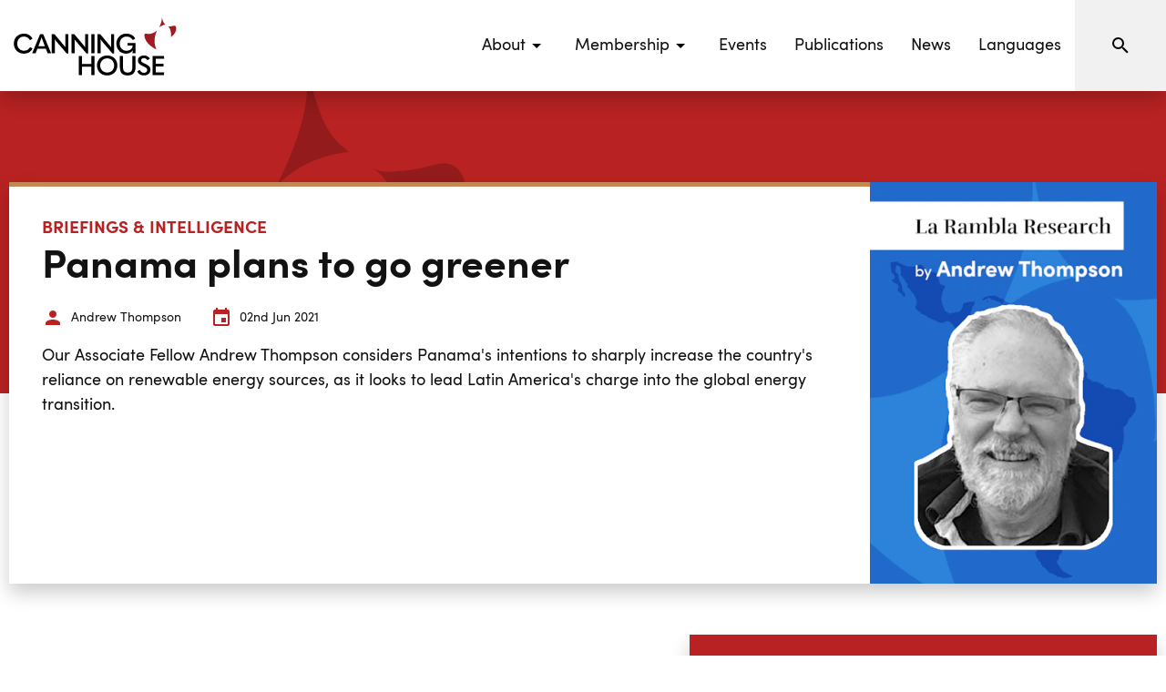

--- FILE ---
content_type: text/html; charset=UTF-8
request_url: https://www.canninghouse.org/canning-insights/panama-plans-to-go-greener
body_size: 5707
content:
<!doctype html> <html dir="ltr" lang="en-GB" prefix="og: http://ogp.me/ns#"> <head> <meta charset="utf-8"> <title>Panama plans to go greener</title> <meta name="viewport" content="width=device-width, initial-scale=1.0"> <meta http-equiv="X-UA-Compatible" content="IE=edge"> <meta name="format-detection" content="telephone=no"> <meta name="description" content="Our Associate Fellow Andrew Thompson considers Panama&#039;s intentions to sharply increase the country&#039;s reliance on renewable energy sources, as it looks to lead Latin America&#039;s charge into the global energy transition."> <meta name="robots" content="index, follow">  <link rel="canonical" href="https://www.canninghouse.org/canning-insights/panama-plans-to-go-greener">       <meta name="twitter:card" content="summary_large_image">  <meta name="twitter:site" content="@Canning_House">    <meta name="twitter:title" content="Panama plans to go greener">    <meta name="twitter:image" content="https://www.canninghouse.org/storage/uploads/resources/andrew-thompson-blog/listing-images/051_Panama_plans_to_go_greener_qjrpi.png">    <meta property="og:locale" content="en_GB"> <meta property="og:type" content="website"> <meta property="og:title" content="Panama plans to go greener"> <meta property="og:description" content="Our Associate Fellow Andrew Thompson considers Panama&#039;s intentions to sharply increase the country&#039;s reliance on renewable energy sources, as it looks to lead Latin America&#039;s charge into the global energy transition."> <meta property="og:url" content="https://www.canninghouse.org/canning-insights/panama-plans-to-go-greener"> <meta property="og:site_name" content="Canning House">  <meta property="og:image" content="https://www.canninghouse.org/storage/uploads/resources/andrew-thompson-blog/listing-images/051_Panama_plans_to_go_greener_qjrpi.png">   <meta property="og:image:width" content="1200">   <meta property="og:image:height" content="675">        <link rel="icon" href="/favicon.ico"> <link rel="stylesheet" href="/styles/main.css?v=sXzrOKftL5"> <link rel="manifest" href="/manifest.json"> <link rel="apple-touch-icon" href="/images/touch/apple-touch-icon.png"> <link rel="apple-touch-icon-precomposed" href="/images/touch/ms-touch-icon-144x144-precomposed.png"> <meta name="mobile-web-app-capable" content="yes"> <meta name="theme-color" content="#b92222"> <meta name="apple-mobile-web-app-capable" content="yes"> <meta name="apple-mobile-web-app-status-bar-style" content="orange"> <meta name="apple-mobile-web-app-title" content="Panama plans to go greener"> <meta name="msapplication-TileImage" content="/images/touch/chrome-touch-icon-192x192.png"> <meta name="msapplication-TileColor" content="#b92222"> <!-- Google Tag Manager -->
<script>(function(w,d,s,l,i){w[l]=w[l]||[];w[l].push({'gtm.start':
new Date().getTime(),event:'gtm.js'});var f=d.getElementsByTagName(s)[0],
j=d.createElement(s),dl=l!='dataLayer'?'&l='+l:'';j.async=true;j.src=
'https://www.googletagmanager.com/gtm.js?id='+i+dl;f.parentNode.insertBefore(j,f);
})(window,document,'script','dataLayer','GTM-5GLCK6S');</script>
<!-- End Google Tag Manager -->    <meta name="google-site-verification" content="Q1m83pR86YkAmvrHzwjlRJgmgYpECR03FNmykg4etps" />     <script defer src="/scripts/vendor.min.js?v=RY6WpyuAuV"></script>   <script defer src="/scripts/main.min.js?v=qHAuIVJQTj"></script>  <script> (function (w, d) { w.addEventListener('LazyLoad::Initialized', function (e) { w.lazyLoadInstance = e.detail.instance; }, false); var b = d.getElementsByTagName('head')[0]; var s = d.createElement("script"); s.async = true; var v = !("IntersectionObserver" in w) ? "lazyload.min.js" : "lazyload-intersection-observer.min.js"; s.src = "/scripts/" + v; w.lazyLoadOptions = { elements_selector: ".lazy", callback_enter: function(element) { var css = element.getAttribute('data-style'); if (css) { css = css.replace(/(\r\n|\n|\r)/gm, ""); var style = document.createElement('style'); var head = document.getElementsByTagName('head')[0]; head.appendChild(style); style.setAttribute("type", "text/css"); if (style.styleSheet) { style.styleSheet.cssText = css; } else { var styleText = document.createTextNode(css); style.appendChild(styleText); } setTimeout(function() { element.classList.add('lazy--loaded'); }, 300); } } }; b.appendChild(s); }(window, document)); </script> <script> const googleRecaptchaClientId = '6LeuplgpAAAAAAlhseWd2qPAqQNJxDG5P9eNyyXR'; </script> </head> <body> <nav class="l-navbar js-navbar-scroll"> <a class="l-navbar__logo-link" href="/"> <img class="l-navbar__logo" src="/images/icons/canning-house-logo.svg" alt="Canning House" title="Canning House"> </a> <div class="l-navbar__spacer"></div> <div class="l-navbar__menu-wrapper"> <ul class="l-navbar__menu">   <li class="l-navbar__menu-item">  <button type="button" class="l-navbar__menu-link js-submenu" aria-label="Events submenu"> <span>About</span> <svg width="24px" height="24px" aria-label="Expand menu"> <use xmlns:xlink="http://www.w3.org/1999/xlink" xlink:href="/images/icons.svg#icon-menu-down"></use> </svg> </button>  <ul class="l-navbar__sub-menu">  <li class="l-navbar__sub-menu-item"> <a class="l-navbar__sub-menu-link" href="/about" title="About us" > About us </a> </li>  <li class="l-navbar__sub-menu-item"> <a class="l-navbar__sub-menu-link" href="/about/our-work-1" title="Our work" > Our work </a> </li>  <li class="l-navbar__sub-menu-item"> <a class="l-navbar__sub-menu-link" href="/about/our-people" title="Our people" > Our people </a> </li>  <li class="l-navbar__sub-menu-item"> <a class="l-navbar__sub-menu-link" href="/about/our-story" title="Our story" > Our story </a> </li>  </ul>   </li>  <li class="l-navbar__menu-item">  <button type="button" class="l-navbar__menu-link js-submenu" aria-label="Events submenu"> <span>Membership</span> <svg width="24px" height="24px" aria-label="Expand menu"> <use xmlns:xlink="http://www.w3.org/1999/xlink" xlink:href="/images/icons.svg#icon-menu-down"></use> </svg> </button>  <ul class="l-navbar__sub-menu">  <li class="l-navbar__sub-menu-item"> <a class="l-navbar__sub-menu-link" href="/membership/corporate" title="Corporate Membership" > Corporate Membership </a> </li>  <li class="l-navbar__sub-menu-item"> <a class="l-navbar__sub-menu-link" href="/membership/individual" title="Individual Membership" > Individual Membership </a> </li>  </ul>   </li>  <li class="l-navbar__menu-item">  <a class="l-navbar__menu-link" href="/events" title="Events" > Events </a>  </li>  <li class="l-navbar__menu-item">  <a class="l-navbar__menu-link" href="/publications" title="Publications" > Publications </a>  </li>  <li class="l-navbar__menu-item">  <a class="l-navbar__menu-link" href="/news" title="News" > News </a>  </li>  <li class="l-navbar__menu-item">  <a class="l-navbar__menu-link" href="/languages" title="Languages" > Languages </a>  </li>    </ul> <form class="l-navbar__search" action="/search" method="get"> <div class="l-navbar__search-wrapper"> <input class="l-navbar__search-input" type="text" name="phrase" placeholder="Search"> <button class="l-navbar__search-button" type="button" aria-label="Search"> <svg width="24px" height="24px"><use xmlns:xlink="http://www.w3.org/1999/xlink" xlink:href="/images/icons.svg#icon-magnify"></use></svg> </button> </div> </form> <a class="l-navbar__search-mobile" href="/search" title="Search"> <svg width="24px" height="24px"><use xmlns:xlink="http://www.w3.org/1999/xlink" xlink:href="/images/icons.svg#icon-magnify"></use></svg> </a> </div> <button type="button" class="burger js-burger" aria-label="Open menu"> <svg width="36px" height="36px"><use xmlns:xlink="http://www.w3.org/1999/xlink" xlink:href="/images/icons.svg#icon-menu"></use></svg> </button> </nav> <div id="barba-wrapper"> <div class="barba-container">     <header class="row row--g-10 l-header-half-shape"> <div class="col-lg-12 col-xxl-8 offset-xxl-2"> <div class=" card card--shadow card--swap card--narrow-img  "> <div class="card__image lazy" id="resource-header-1769909813" data-style="    @media screen and (max-width:480px) {  #resource-header-1769909813 {  background-image: url('https://canninghouse.imgix.net/storage/uploads/resources/andrew-thompson-blog/000_listing_andrew_thompson_new_tpdhw.png?w=380&fit=crop&crop=faces,focalpoint,top&q=75&auto=format&fm=png')  } }    @media screen and (min-width:481px) and (max-width:567px) {  #resource-header-1769909813 {  background-image: url('https://canninghouse.imgix.net/storage/uploads/resources/andrew-thompson-blog/000_listing_andrew_thompson_new_tpdhw.png?w=480&fit=crop&crop=faces,focalpoint,top&q=75&auto=format&fm=png')  } }    @media screen and (min-width:568px) and (max-width:768px) {  #resource-header-1769909813 {  background-image: url('https://canninghouse.imgix.net/storage/uploads/resources/andrew-thompson-blog/000_listing_andrew_thompson_new_tpdhw.png?w=520&fit=crop&crop=faces,focalpoint,top&q=75&auto=format&fm=png')  } }    @media screen and (min-width:769px) and (max-width:991px) {  #resource-header-1769909813 {  background-image: url('https://canninghouse.imgix.net/storage/uploads/resources/andrew-thompson-blog/000_listing_andrew_thompson_new_tpdhw.png?w=930&fit=crop&crop=faces,focalpoint,top&q=75&auto=format&fm=png')  } }    @media screen and (min-width:992px) and (max-width:1200px) {  #resource-header-1769909813 {  background-image: url('https://canninghouse.imgix.net/storage/uploads/resources/andrew-thompson-blog/000_listing_andrew_thompson_new_tpdhw.png?w=520&fit=crop&crop=faces,focalpoint,top&q=75&auto=format&fm=png')  } }    @media screen and (min-width:1201px) and (max-width:1400px) {  #resource-header-1769909813 {  background-image: url('https://canninghouse.imgix.net/storage/uploads/resources/andrew-thompson-blog/000_listing_andrew_thompson_new_tpdhw.png?w=380&fit=crop&crop=faces,focalpoint,top&q=75&auto=format&fm=png')  } }    @media screen and (min-width:1401px) {  #resource-header-1769909813 {  background-image: url('https://canninghouse.imgix.net/storage/uploads/resources/andrew-thompson-blog/000_listing_andrew_thompson_new_tpdhw.png?w=440&fit=crop&crop=faces,focalpoint,top&q=75&auto=format&fm=png')  } }   "  ></div> <div class="card__content card__content--with-footer bg-white">  <p class="headline-5 color-wine text-upper">Briefings &amp; Intelligence</p>  <h1 class="headline-2">Panama plans to go greener</h1> <ul class="ico-label-list">  <li class="ico-label"> <span class="ico-label__icon"> <svg width="24px" height="24px" class="svg-fill-wine"> <use xmlns:xlink="http://www.w3.org/1999/xlink" xlink:href="/images/icons.svg#icon-account"></use> </svg> </span> <span class="ico-label__txt">Andrew Thompson</span> </li>   <li class="ico-label"> <span class="ico-label__icon"> <svg width="24px" height="24px" class="svg-fill-wine"> <use xmlns:xlink="http://www.w3.org/1999/xlink" xlink:href="/images/icons.svg#icon-calendar"></use> </svg> </span> <time class="ico-label__txt" datetime="2021-06-02"> 02nd Jun 2021 </time> </li>  </ul>   <div class="content"> <p> Our Associate Fellow Andrew Thompson considers Panama's intentions to sharply increase the country's reliance on renewable energy sources, as it looks to lead Latin America's charge into the global energy transition. </p> </div>  <div class="card__footer">  <div>  </div>  </div> </div> </div> </div> </header> <main class="l-main"> <div class="row row--full row--g-10"> <div class="col-lg-7 col-xxl-5 offset-xxl-2">  <section  class="block block--no-padding bg-white"> <div class="content"> <h2 class="headline-2">Panama plans to go greener</h2>
<h4 class="headline-4">by <span class="color-wine">Canning House</span> <span class="color-gold">Associate Fellow</span> Andrew Thompson</h4>
<p>Every week, Andrew Thompson draws on his great wealth of knowledge and experience of Latin America to bring our audience in-depth insights on economics, political risk, and business in the region.</p>
<p>This week, he considers Panama's intentions to sharply increase the country's reliance on renewable energy sources, as it looks to lead Latin America's charge into the global energy transition.</p>
<p></p>
<h4 class="headline-4" style="text-align: center;"><strong>These stories are also available on Andrew’s blog site:</strong></h4>
<h4 class="headline-4" style="text-align: center;"><em><strong><a class="btn btn--wine" href="https://larambladotblog.wordpress.com" target="_blank" rel="noopener noreferrer">La Rambla Research</a></strong></em></h4>
<p><em><strong></strong></em></p>
<p><em><strong></strong></em></p>
<p><em><strong></strong></em></p>
<p><em></em></p>
<p></p> </div> </section>    </div> <aside class="col-lg-5 col-xxl-3"> <div class="block block--shadow form form--wine form--large-bottom-padding"> <p class="headline-5 mb-10em color-white text-upper">  Download  </p> <h3 class="headline-3 color-white">  Read it now  </h3>  <p> Panama_plans_to_go_greener_snium.pdf </p>     <div class="form__footer form__footer--align-center">  <a class="btn btn--white btn--shadow no-barba" href="/storage/uploads/resources/andrew-thompson-blog/format/Panama_plans_to_go_greener_snium.pdf"  target="_blank" rel="noopener noreferrer"  >  Download  </a>  </div>  </div>   </aside> </div> <section class="section"> <h2 class="headline-2 text-center color-wine headline-padded mb-10em">More recent briefings &amp; intelligence</h2> <div class="row row--g-10"> <div class="col-lg-12 col-xxl-8 offset-xxl-2"> <div class="row row--g-10"> <article class="col-lg-6"> <a class="card card--shadow bg-white card--inline-small" href="/canning-insights/the-rt-hon-kemi-badenoch-mp-argentina-uk-summit-address" title="The Rt Hon Kemi Badenoch MP Argentina-UK Summit Address"> <div class="card__image lazy" id="single-resource-17699098130" data-style="    @media screen and (max-width:480px) {  #single-resource-17699098130 {  background-image: url('https://canninghouse.imgix.net/storage/uploads/events/2025-events/Nov/Argentina-UK%20Summit/54930134374_03f1015559_k_pprhd.jpg?w=380&fit=crop&crop=faces,focalpoint,top&q=75&auto=format&fm=png')  } }    @media screen and (min-width:481px) and (max-width:567px) {  #single-resource-17699098130 {  background-image: url('https://canninghouse.imgix.net/storage/uploads/events/2025-events/Nov/Argentina-UK%20Summit/54930134374_03f1015559_k_pprhd.jpg?w=520&fit=crop&crop=faces,focalpoint,top&q=75&auto=format&fm=png')  } }    @media screen and (min-width:568px) and (max-width:768px) {  #single-resource-17699098130 {  background-image: url('https://canninghouse.imgix.net/storage/uploads/events/2025-events/Nov/Argentina-UK%20Summit/54930134374_03f1015559_k_pprhd.jpg?w=710&fit=crop&crop=faces,focalpoint,top&q=75&auto=format&fm=png')  } }    @media screen and (min-width:769px) and (max-width:991px) {  #single-resource-17699098130 {  background-image: url('https://canninghouse.imgix.net/storage/uploads/events/2025-events/Nov/Argentina-UK%20Summit/54930134374_03f1015559_k_pprhd.jpg?w=930&fit=crop&crop=faces,focalpoint,top&q=75&auto=format&fm=png')  } }    @media screen and (min-width:992px) and (max-width:1200px) {  #single-resource-17699098130 {  background-image: url('https://canninghouse.imgix.net/storage/uploads/events/2025-events/Nov/Argentina-UK%20Summit/54930134374_03f1015559_k_pprhd.jpg?w=400&fit=crop&crop=faces,focalpoint,top&q=75&auto=format&fm=png')  } }    @media screen and (min-width:1201px) and (max-width:1400px) {  #single-resource-17699098130 {  background-image: url('https://canninghouse.imgix.net/storage/uploads/events/2025-events/Nov/Argentina-UK%20Summit/54930134374_03f1015559_k_pprhd.jpg?w=380&fit=crop&crop=faces,focalpoint,top&q=75&auto=format&fm=png')  } }    @media screen and (min-width:1401px) {  #single-resource-17699098130 {  background-image: url('https://canninghouse.imgix.net/storage/uploads/events/2025-events/Nov/Argentina-UK%20Summit/54930134374_03f1015559_k_pprhd.jpg?w=440&fit=crop&crop=faces,focalpoint,top&q=75&auto=format&fm=png')  } }   "  ></div> <div class="card__content card__content--padding-sm card__content--with-footer-small js-equal-height">  <h2 class="headline-5">The Rt Hon Kemi Badenoch MP Argentina-UK Summit Address</h2>  <div class="mb-10em">  </div>   <div class="content content--medium-text"> <p> The Leader of the Opposition and the Leader of the Conservative Party, the Rt Hon Kemi Badenoch MP addressed the Argentina-UK Summit and reflected on the economic programme of Javier Milei. </p> </div>  <div class="card__footer"> <ul class="ico-label-list">  <li class="ico-label"> <span class="ico-label__icon"> <svg width="24px" height="24px" class="svg-fill-wine"> <use xmlns:xlink="http://www.w3.org/1999/xlink" xlink:href="/images/icons.svg#icon-account"></use> </svg> </span> <span class="ico-label__txt">The Rt Hon Kemi Badenoch MP</span> </li>   </ul>  <span class="link color-wine">Learn More</span> </div> </div> </a>  </article>  <article class="col-lg-6"> <a class="card card--shadow bg-white card--inline-small" href="/canning-insights/latam-outlook-2026" title="LatAm Outlook 2026"> <div class="card__image lazy" id="single-resource-17699098131" data-style="    @media screen and (max-width:480px) {  #single-resource-17699098131 {  background-image: url('https://canninghouse.imgix.net/storage/uploads/resources/latam-outlook/2026-report/final-cover-small_kstdz.png?w=380&fit=crop&crop=faces,focalpoint,top&q=75&auto=format&fm=png')  } }    @media screen and (min-width:481px) and (max-width:567px) {  #single-resource-17699098131 {  background-image: url('https://canninghouse.imgix.net/storage/uploads/resources/latam-outlook/2026-report/final-cover-small_kstdz.png?w=520&fit=crop&crop=faces,focalpoint,top&q=75&auto=format&fm=png')  } }    @media screen and (min-width:568px) and (max-width:768px) {  #single-resource-17699098131 {  background-image: url('https://canninghouse.imgix.net/storage/uploads/resources/latam-outlook/2026-report/final-cover-small_kstdz.png?w=710&fit=crop&crop=faces,focalpoint,top&q=75&auto=format&fm=png')  } }    @media screen and (min-width:769px) and (max-width:991px) {  #single-resource-17699098131 {  background-image: url('https://canninghouse.imgix.net/storage/uploads/resources/latam-outlook/2026-report/final-cover-small_kstdz.png?w=930&fit=crop&crop=faces,focalpoint,top&q=75&auto=format&fm=png')  } }    @media screen and (min-width:992px) and (max-width:1200px) {  #single-resource-17699098131 {  background-image: url('https://canninghouse.imgix.net/storage/uploads/resources/latam-outlook/2026-report/final-cover-small_kstdz.png?w=400&fit=crop&crop=faces,focalpoint,top&q=75&auto=format&fm=png')  } }    @media screen and (min-width:1201px) and (max-width:1400px) {  #single-resource-17699098131 {  background-image: url('https://canninghouse.imgix.net/storage/uploads/resources/latam-outlook/2026-report/final-cover-small_kstdz.png?w=380&fit=crop&crop=faces,focalpoint,top&q=75&auto=format&fm=png')  } }    @media screen and (min-width:1401px) {  #single-resource-17699098131 {  background-image: url('https://canninghouse.imgix.net/storage/uploads/resources/latam-outlook/2026-report/final-cover-small_kstdz.png?w=440&fit=crop&crop=faces,focalpoint,top&q=75&auto=format&fm=png')  } }   "  ></div> <div class="card__content card__content--padding-sm card__content--with-footer-small js-equal-height">  <h2 class="headline-5">LatAm Outlook 2026</h2>  <div class="mb-10em">  <span class="chip chip--wine">LatAm Outlook</span>  </div>   <div class="content content--medium-text"> <p> Discover the LatAm Outlook 2026, Canning House's flagship report that looks ahead to the upcoming year and beyond in Latin America, analysing the key regional trends in politics, economics, security, society, the environment, and commercial opportunities. </p> </div>  <div class="card__footer"> <ul class="ico-label-list">  <li class="ico-label"> <span class="ico-label__icon"> <svg width="24px" height="24px" class="svg-fill-wine"> <use xmlns:xlink="http://www.w3.org/1999/xlink" xlink:href="/images/icons.svg#icon-account"></use> </svg> </span> <span class="ico-label__txt">Canning House</span> </li>   </ul>  <span class="link color-wine">Learn More</span> </div> </div> </a>  </article>   </div> </div> </div> </section>  </main>  </div> </div> <div class="row align-items-lg-stretch"> <div class="col-lg-6"> <section class="block block--one-col-padding bg-wine text-center"> <div>  <h2 class="headline-3">Becoming a member at Canning House</h2>   <div class="content content--small-text"> <p> By joining Canning House, you will become part of the UK's leading forum for informed comment, contacts and debate on Latin American politics, economics and business.<br />
<br />
Just £50 per year. </p> </div>   <p> <a class="btn btn--white btn--shadow btn--wide" href="/register?option=individual" title="Join now">Join now</a> </p>   <a class="link-small" href="/membership/individual" title="Learn more">Learn more</a>  </div> </section> </div> <div class="col-lg-6"> <section class="block block--one-col-padding bg-light text-center"> <div>  <h2 class="headline-3">Sign up to our newsletter</h2>   <div class="content content--small-text"> <p> All of Canning House's activities, including our upcoming events, insightful publications, latest news, and featured events from the UK-Latin America community.<br />
<br />
In your inbox, every week, for free. </p> </div>  <form class="form relative mt-10em" action="post" onsubmit="return CH.utils.form(this, '/ajax/newsletterSubscribeForm');"> <div class="form__row"> <div class="form__row__left"> <div class="form__group"> <input type="text" name="first_name" id="first_name" class="form__input" required> <label class="form__label" for="first_name">First Name</label> <span class="form__required">Required</span> </div> </div> <div class="form__row__right"> <div class="form__group"> <input type="text" name="last_name" id="last_name" class="form__input" required> <label class="form__label" for="last_name">Last Name</label> <span class="form__required">Required</span> </div> </div> </div> <div class="form__row"> <div class="form__group"> <input type="email" name="email" id="email" class="form__input" required> <label class="form__label" for="email">Email</label> <span class="form__required">Required</span> </div> </div> <div class="form__row"> <div class="form__group"> <button type="submit" class="btn btn--small btn--red btn--wide"> Sign Up </button> </div> </div> <input type="hidden" name="recaptcha" /> <div id="recaptcha-fallback" style="display:none;"> <div class="g-recaptcha" data-sitekey="6LeYVU4rAAAAAJyWyh_jDDA-QJbVrLuUdNvGXVa_"></div> </div> <div class="loading"></div> </form> </div> </section> </div> </div>   <footer class="l-footer"> <div class="row row--10"> <div class="l-footer__logo-col col-lg-2 offset-lg-1"> <a class="l-footer__logo-link" href="/" aria-label="Link to homepage" title="Canning House homepage"> <img class="l-footer__logo" src="/images/icons/canning-house-logo.svg" alt=""> </a> <p class="l-footer__para">  © Copyright 2026 Canning House   Company number: 383775.   Registered Charity No: 314210  </p> <div class="l-footer__bp"> <span>Designed By</span> <a href="https://www.biggerpicture.agency" target="_blank" rel="noopener noreferrer nofollow" title="Bigger Picture"> Bigger Picture </a> </div> </div> <ul class="l-footer__menu col-lg-4 offset-lg-1"> <li class="l-footer__menu-col">  <p class="headline-4 color-wine">Menu</p>   <ul class="l-footer__menu-list">  <li> <a class="l-footer__menu-link" href="/about" title="About" > About </a> </li>  <li> <a class="l-footer__menu-link" href="/membership/corporate" title="Membership" > Membership </a> </li>  <li> <a class="l-footer__menu-link" href="/events" title="Events" > Events </a> </li>  <li> <a class="l-footer__menu-link" href="/canning-insights" title="Publications" > Publications </a> </li>  <li> <a class="l-footer__menu-link" href="/news" title="News" > News </a> </li>  </ul>  </li>   <li class="l-footer__menu-col">  <p class="headline-4 color-wine">Other</p>   <ul class="l-footer__menu-list">  <li> <a class="l-footer__menu-link" href="/privacy-policy" title="Privacy Policy" > Privacy Policy </a> </li>  <li> <a class="l-footer__menu-link" href="/terms-conditions" title="Terms &amp; Conditions" > Terms &amp; Conditions </a> </li>  <li> <a class="l-footer__menu-link" href="/events-terms-conditions" title="Events Terms &amp; Conditions" > Events Terms &amp; Conditions </a> </li>  <li> <a class="l-footer__menu-link" href="/membership-terms-conditions" title="Membership Terms &amp; Conditions" > Membership Terms &amp; Conditions </a> </li>  <li> <a class="l-footer__menu-link" href="/new-page/investment-policy" title="Investment Policy" > Investment Policy </a> </li>  </ul>  </li>   </ul> <div class="col-lg-2 offset-lg-1"> <h3 class="headline-4 color-wine">Contact us</h3> <p class="l-footer__para">  Phone: <a href="tel:4402078115600" title="Call us" class="l-footer__link">+44 (0)20 7811 5600</a><br>    Email: <a href="&#109;&#97;&#105;&#108;&#116;&#111;&#58;&#101;&#118;&#101;&#110;&#116;&#115;&#64;&#99;&#97;&#110;&#110;&#105;&#110;&#103;&#104;&#111;&#117;&#115;&#101;&#46;&#111;&#114;&#103;" title="Email us" class="l-footer__link"> &#101;&#118;&#101;&#110;&#116;&#115;&#64;&#99;&#97;&#110;&#110;&#105;&#110;&#103;&#104;&#111;&#117;&#115;&#101;&#46;&#111;&#114;&#103; </a>  </p> <ul class="social-media">  <li class="social-media__item"> <a class="social-media__link" href="https://www.facebook.com/CanningHouse/" target="_blank" rel="noopener noreferrer"> <svg width="24px" height="24px" class="social-media__icon svg-fill-wine" aria-label="Our Facebook"> <use xmlns:xlink="http://www.w3.org/1999/xlink" xlink:href="/images/icons.svg#icon-facebook"></use> </svg> </a> </li>   <li class="social-media__item"> <a class="social-media__link" href="https://twitter.com/Canning_House" target="_blank" rel="noopener noreferrer"> <svg width="24px" height="24px" class="social-media__icon svg-fill-wine" aria-label="Our Twitter"> <use xmlns:xlink="http://www.w3.org/1999/xlink" xlink:href="/images/icons.svg#icon-twitter"></use> </svg> </a> </li>   <li class="social-media__item"> <a class="social-media__link" href="https://www.linkedin.com/company/canning-house/" target="_blank" rel="noopener noreferrer"> <svg width="24px" height="24px" class="social-media__icon svg-fill-wine" aria-label="Our LinkedIn"> <use xmlns:xlink="http://www.w3.org/1999/xlink" xlink:href="/images/icons.svg#icon-linkedin"></use> </svg> </a> </li>   <li class="social-media__item"> <a class="social-media__link" href="https://www.instagram.com/canning.house/" target="_blank" rel="noopener noreferrer"> <svg width="24px" height="24px" class="social-media__icon svg-fill-wine" aria-label="Our LinkedIn"> <use xmlns:xlink="http://www.w3.org/1999/xlink" xlink:href="/images/icons.svg#icon-instagram"></use> </svg> </a> </li>  </ul> </div> </div> </footer> <!-- Google Tag Manager (noscript) -->
<noscript><iframe src="https://www.googletagmanager.com/ns.html?id=GTM-5GLCK6S"
height="0" width="0" style="display:none;visibility:hidden"></iframe></noscript>
<!-- End Google Tag Manager (noscript) -->    <script defer src="https://static.cloudflareinsights.com/beacon.min.js/vcd15cbe7772f49c399c6a5babf22c1241717689176015" integrity="sha512-ZpsOmlRQV6y907TI0dKBHq9Md29nnaEIPlkf84rnaERnq6zvWvPUqr2ft8M1aS28oN72PdrCzSjY4U6VaAw1EQ==" data-cf-beacon='{"version":"2024.11.0","token":"c56838d55120477bb9e655de06e39788","r":1,"server_timing":{"name":{"cfCacheStatus":true,"cfEdge":true,"cfExtPri":true,"cfL4":true,"cfOrigin":true,"cfSpeedBrain":true},"location_startswith":null}}' crossorigin="anonymous"></script>
</body> </html>

--- FILE ---
content_type: text/css
request_url: https://www.canninghouse.org/styles/main.css?v=sXzrOKftL5
body_size: 25845
content:
@charset "UTF-8";img{vertical-align:middle}button{border:0}.clear:after,.clear:before{content:"";display:table}.clear:after{clear:both}.bg-media--image,.bg-media--video{position:absolute;top:0;left:0;right:0;width:100%;height:100%}

/*! normalize.css v3.0.2 | MIT License | git.io/normalize */html{font-family:sans-serif;-ms-text-size-adjust:100%;-webkit-text-size-adjust:100%}body{margin:0}article,aside,details,figcaption,figure,footer,header,hgroup,main,menu,nav,section,summary{display:block}audio,canvas,progress,video{display:inline-block;vertical-align:baseline}audio:not([controls]){display:none;height:0}[hidden],template{display:none}a{background-color:transparent}a:active,a:hover{outline:0}abbr[title]{border-bottom:1px dotted}b,strong{font-weight:700}dfn{font-style:italic}h1{font-size:2em;margin:.67em 0}mark{background:#ff0;color:#000}small{font-size:80%}sub,sup{font-size:75%;line-height:0;position:relative;vertical-align:baseline}sup{top:-.5em}sub{bottom:-.25em}img{border:0}img.full{width:100%}svg:not(:root){overflow:hidden}figure{margin:1em 40px}hr{box-sizing:content-box;height:0}pre{overflow:auto}code,kbd,pre,samp{font-family:monospace,monospace;font-size:1em}button,input,optgroup,select,textarea{color:inherit;font:inherit;margin:0}button{overflow:visible;outline:0}button,select{text-transform:none}button,html input[type=button],input[type=reset],input[type=submit]{-webkit-appearance:button;cursor:pointer}button[disabled],html input[disabled]{cursor:default}button::-moz-focus-inner,input::-moz-focus-inner{border:0;padding:0}input{line-height:normal}input[type=checkbox],input[type=radio]{box-sizing:border-box;padding:0}input[type=number]::-webkit-inner-spin-button,input[type=number]::-webkit-outer-spin-button{height:auto}input[type=search]{-webkit-appearance:textfield;box-sizing:content-box}input[type=search]::-webkit-search-cancel-button,input[type=search]::-webkit-search-decoration{-webkit-appearance:none}fieldset{border:1px solid silver;margin:0 2px;padding:.35em .625em .75em}legend{border:0;padding:0}textarea{overflow:auto}optgroup{font-weight:700}table{border-collapse:collapse;border-spacing:0}td,th{padding:0}@font-face{font-family:SofiaPro;font-display:block;src:url(../fonts/36E2D1_0_0.eot);src:url(../fonts/36E2D1_0_0.eot?#iefix) format("embedded-opentype"),url(../fonts/36E2D1_0_0.woff2) format("woff2"),url(../fonts/36E2D1_0_0.woff) format("woff"),url(../fonts/36E2D1_0_0.ttf) format("truetype");font-weight:700}@font-face{font-family:SofiaPro;font-display:block;src:url(../fonts/36E2D1_3_0.eot);src:url(../fonts/36E2D1_3_0.eot?#iefix) format("embedded-opentype"),url(../fonts/36E2D1_3_0.woff2) format("woff2"),url(../fonts/36E2D1_3_0.woff) format("woff"),url(../fonts/36E2D1_3_0.ttf) format("truetype");font-weight:400}html{box-sizing:border-box}*,:after,:before{box-sizing:inherit}hr{border:1px solid #fff}body,button,html{-moz-osx-font-smoothing:antialiased;-webkit-font-smoothing:antialiased;font-smoothing:antialiased}html{background:#fff;overflow-x:hidden}@media screen and (max-width:1023px){html.nav-open{overflow:hidden}}body{font-family:SofiaPro,sans-serif;font-size:18px;line-height:1.5;font-weight:400;color:#121212;overflow-x:hidden;margin-top:100px;background-color:#fff}@media screen and (max-width:1023px){body.nav-open{overflow:hidden}}@media screen and (max-width:1279px){body{margin-top:80px}}li,ul{padding:0;margin:0}a{text-decoration:none}a:not([class]){color:inherit;text-decoration:underline;transition:opacity .2s}a:not([class]):hover{opacity:.7}audio,canvas,iframe,img,svg,video{vertical-align:middle}fieldset{border:0;margin:0;padding:0}textarea{resize:vertical}input[disabled]{background-color:#ededed;opacity:.6}.l-navbar{width:100%;height:100px;background:#fff;box-shadow:0 10px 20px rgba(0,0,0,.2);display:-webkit-flex;display:-ms-flexbox;display:flex;-webkit-align-items:center;-ms-flex-align:center;align-items:center;-webkit-flex-flow:row nowrap;-ms-flex-flow:row nowrap;flex-flow:row nowrap;position:fixed;top:0;left:0;z-index:20;transition:box-shadow .5s,-webkit-transform .5s;transition:transform .5s,box-shadow .5s;transition:transform .5s,box-shadow .5s,-webkit-transform .5s}@media screen and (max-width:1279px){.l-navbar{height:80px}}.l-navbar--loading,.l-navbar--scrolled{-webkit-transform:translateY(-100%);transform:translateY(-100%)}.l-navbar--scrolled{box-shadow:none}.l-navbar--submenu{z-index:5;box-shadow:none}.l-navbar__logo{width:auto;height:65px}@media screen and (max-width:414px){.l-navbar__logo{height:50px}}@media screen and (min-width:415px) and (max-width:1279px){.l-navbar__logo{height:55px}}.l-navbar__logo-link{display:inline-block;padding-left:30px}@media screen and (min-width:1280px) and (max-width:1499px){.l-navbar__logo-link{padding-left:15px}}.l-navbar__search{display:-webkit-flex;display:-ms-flexbox;display:flex;-webkit-align-items:center;-ms-flex-align:center;align-items:center;height:100%;padding-left:40px;padding-right:40px;background-color:#f1f1f1}@media screen and (min-width:1500px) and (max-width:1800px){.l-navbar__search{padding-left:25px;padding-right:25px}}@media screen and (min-width:1280px) and (max-width:1499px){.l-navbar__search{display:none}}@media screen and (max-width:1279px){.l-navbar__search{padding:36px}}.l-navbar__search-wrapper{display:-webkit-flex;display:-ms-flexbox;display:flex;-webkit-align-items:stretch;-ms-flex-align:stretch;align-items:stretch;border-bottom:1px solid #121212}@media screen and (max-width:1279px){.l-navbar__search-wrapper{width:100%}}.l-navbar__search-input{padding:6px 0;border:0;background-color:transparent}@media screen and (max-width:1279px){.l-navbar__search-input{width:calc(100% - 36px)}}.l-navbar__search-input:active,.l-navbar__search-input:focus{outline:none}.l-navbar__search-button{background-color:transparent;transition:opacity .3s}.l-navbar__search-button:hover{opacity:.7}.l-navbar__search-mobile{display:-webkit-flex;display:-ms-flexbox;display:flex;height:100%;width:100px;-webkit-justify-content:center;-ms-flex-pack:center;justify-content:center;-webkit-align-items:center;-ms-flex-align:center;align-items:center;background-color:#f1f1f1}@media screen and (max-width:1279px){.l-navbar__search-mobile{display:none}}@media screen and (min-width:1500px){.l-navbar__search-mobile{display:none}}.l-navbar__search-mobile:hover svg{opacity:.7}.l-navbar__search-mobile svg{transition:opacity .3s}.l-navbar__menu{display:-webkit-flex;display:-ms-flexbox;display:flex;-webkit-align-items:center;-ms-flex-align:center;align-items:center;height:100%}@media screen and (max-width:1279px){.l-navbar__menu{display:block;height:auto}}.l-navbar__menu-wrapper{display:-webkit-flex;display:-ms-flexbox;display:flex;-webkit-align-items:center;-ms-flex-align:center;align-items:center;height:100%}@media screen and (min-width:1280px){.l-navbar__menu-wrapper{display:-webkit-flex!important;display:-ms-flexbox!important;display:flex!important}}@media screen and (max-width:1279px){.l-navbar__menu-wrapper{display:none;width:100%;position:absolute;top:80px;left:0;height:auto;background-color:#fff;border-top:1px solid #f1f1f1;max-height:calc(100vh - 80px);overflow:auto;transition:box-shadow .5s}}@media screen and (max-width:1279px){.l-navbar__menu-wrapper.open{box-shadow:0 10px 20px rgba(0,0,0,.2)}}.l-navbar__menu-item{position:relative;display:-webkit-flex;display:-ms-flexbox;display:flex;-webkit-align-items:center;-ms-flex-align:center;align-items:center;height:100%}@media screen and (max-width:1279px){.l-navbar__menu-item{-webkit-justify-content:center;-ms-flex-pack:center;justify-content:center;-webkit-flex-direction:column;-ms-flex-direction:column;flex-direction:column}}.l-navbar__menu-item.open .l-navbar__menu-link{background-color:#f1f1f1}@media screen and (max-width:1279px){.l-navbar__menu-item.open .l-navbar__menu-link{background-color:#b92222;color:#fff}.l-navbar__menu-item.open .l-navbar__menu-link svg{fill:#fff}}@media screen and (min-width:1800px){.l-navbar__menu-item--login{margin-right:20px}}@media screen and (min-width:1279px) and (max-width:1800px){.l-navbar__menu-item--login{min-width:85px}}.l-navbar__menu-item--login .l-navbar__menu-link{color:#b92222;font-weight:700}.l-navbar__menu-item--login .l-navbar__menu-link img{width:60px;height:60px;border-radius:50%}@media screen and (min-width:1200px) and (max-width:1800px){.l-navbar__menu-item--login .l-navbar__menu-link img{width:45px;height:45px}}.l-navbar__menu-link{display:-webkit-flex;display:-ms-flexbox;display:flex;-webkit-align-items:center;-ms-flex-align:center;align-items:center;height:100%;padding:0 20px;font-size:18px;color:#121212;background-color:transparent;white-space:nowrap;text-align:center;border:0;transition:background-color .3s}@media screen and (min-width:1581px) and (max-width:1680px){.l-navbar__menu-link{padding:0 16px}}@media screen and (min-width:1502px) and (max-width:1580px){.l-navbar__menu-link{padding:0 14px}}@media screen and (min-width:1500px) and (max-width:1501px){.l-navbar__menu-link{padding:0 12px}}@media screen and (min-width:1280px) and (max-width:1399px){.l-navbar__menu-link{padding:0 15px}}@media screen and (max-width:1279px){.l-navbar__menu-link{display:block;height:auto;width:100%;padding:16px 0}}.l-navbar__menu-link.active,.l-navbar__menu-link:hover{background-color:#f1f1f1}.l-navbar__menu-link>span,.l-navbar__menu-link>svg{pointer-events:none}.l-navbar__sub-menu{position:absolute;top:100%;left:0;padding:12px 24px;background-color:#f1f1f1;display:none}@media screen and (max-width:1279px){.l-navbar__sub-menu{position:static;width:100%}}.l-navbar__sub-menu-link{display:block;padding:10px 0;white-space:nowrap;color:#121212;transition:opacity .3s}@media screen and (max-width:1279px){.l-navbar__sub-menu-link{text-align:center}}.l-navbar__sub-menu-link:hover{opacity:.7}.l-navbar__spacer{-webkit-flex-grow:1;-ms-flex-positive:1;flex-grow:1}.l-submenu{position:fixed;top:100px;left:0;z-index:4;display:-webkit-flex;display:-ms-flexbox;display:flex;-webkit-align-items:center;-ms-flex-align:center;align-items:center;-webkit-justify-content:center;-ms-flex-pack:center;justify-content:center;width:100%;height:60px;background-color:#f1f1f1;box-shadow:0 10px 20px rgba(0,0,0,.2);transition:box-shadow .5s,-webkit-transform .5s;transition:transform .5s,box-shadow .5s;transition:transform .5s,box-shadow .5s,-webkit-transform .5s}@media (max-width:1200px){.l-submenu{overflow-x:auto;-webkit-overflow-scrolling:touch}}@media screen and (max-width:1279px){.l-submenu{top:80px}}.l-submenu+.l-header{margin-top:60px}.l-submenu--left-align{-webkit-justify-content:flex-start;-ms-flex-pack:start;justify-content:flex-start}.l-submenu__list{-webkit-flex-flow:row nowrap;-ms-flex-flow:row nowrap;flex-flow:row nowrap;max-width:100%}.l-submenu__list,.l-submenu__list-item,.l-submenu__list-link{display:-webkit-flex;display:-ms-flexbox;display:flex;-webkit-align-items:center;-ms-flex-align:center;align-items:center;height:100%}.l-submenu__list-link{position:relative;text-align:center;margin:0 40px;padding:0 8px;font-size:18px;color:#121212;transition:opacity .3s}@media (max-width:1200px){.l-submenu__list-link{white-space:nowrap}}@media (max-width:1023px){.l-submenu__list-link{margin:0 20px}}.l-submenu__list-link:hover{opacity:.7}.l-submenu__list-link:after{content:" ";position:absolute;top:0;left:0;width:100%;height:4px;background-color:#c28957;opacity:0;transition:opacity .2s}.l-submenu__list-link.active{font-weight:700}.l-submenu__list-link.active:after{opacity:1}.l-submenu .btn-back{margin-left:22px}.page-scrolled .l-submenu{-webkit-transform:translateY(-100px);transform:translateY(-100px);box-shadow:none}@media screen and (max-width:1279px){.page-scrolled .l-submenu{-webkit-transform:translateY(-80px);transform:translateY(-80px)}}.l-header{position:relative;z-index:2;padding:6rem 0}@media (max-width:991px){.l-header{padding-top:45px}}.l-header--no-padded{padding:0}.l-header--full-height{height:calc(100vh - 100px);overflow:hidden;background-color:#121212}@media (min-width:768px) and (max-width:1279px){.l-header--full-height{height:calc(100vh - 80px)}}@media (max-width:767px){.l-header--full-height{overflow:visible;height:100%}}.l-header__col-scroll{height:calc(100vh - 100px);overflow-y:scroll}@media (min-width:768px) and (max-width:1279px){.l-header__col-scroll{height:calc(100vh - 80px)}}@media (max-width:767px){.l-header__col-scroll{overflow:visible;height:100%}}.l-header__col-scroll::-webkit-scrollbar-track{background-color:#a21616}.l-header__col-scroll::-webkit-scrollbar{width:8px;background-color:#a21616}.l-header__col-scroll::-webkit-scrollbar-thumb{background-color:#fff;border-radius:4px}@media (min-width:768px){.l-header__col-scroll{-webkit-transform:translateX(100%);transform:translateX(100%);transition:-webkit-transform .6s ease;transition:transform .6s ease;transition:transform .6s ease,-webkit-transform .6s ease}}@media (min-width:768px){.l-header__col-scroll.show{-webkit-transform:translateX(0);transform:translateX(0)}}.l-header__article{padding:30px 20px}.l-header__article--publication>p{margin-bottom:.5rem}.l-header__article .row>div:first-child{padding-right:5px}.l-header__article .row>div:last-child{padding-left:8px}.l-header__article-pic{display:-webkit-flex;display:-ms-flexbox;display:flex;-webkit-justify-content:center;-ms-flex-pack:center;justify-content:center;-webkit-align-items:flex-start;-ms-flex-align:start;align-items:flex-start;width:100%;margin:0}@media screen and (min-width:768px) and (max-width:1024px){.l-header__article-pic-wrap{max-width:150px;margin:0 auto}}.l-header__logo{margin-bottom:15px;width:250px}@media (min-width:568px) and (max-width:1024px){.l-header__logo{width:200px}}@media (max-width:567px){.l-header__logo{width:180px}}.l-header__headline{padding:85px 85px 40px;position:absolute;bottom:0;max-width:1150px}@media (min-width:768px){.l-header__headline{-webkit-transform:translateX(-100px);transform:translateX(-100px);opacity:0;transition:opacity .6s ease,-webkit-transform .6s ease;transition:transform .6s ease,opacity .6s ease;transition:transform .6s ease,opacity .6s ease,-webkit-transform .6s ease}}@media (min-width:768px){.l-header__headline.show{-webkit-transform:translateX(0);transform:translateX(0);opacity:1}}@media (min-width:568px) and (max-width:1150px){.l-header__headline{padding-left:50px;padding-right:50px}}@media (max-width:567px){.l-header__headline{padding-left:15px;padding-right:15px}}.l-header__img{position:relative;height:calc(100vh - 100px);background-size:cover;background-repeat:no-repeat;background-position:0}@media (max-width:1279px){.l-header__img{height:calc(100vh - 80px)}}.l-header__img--curtain{opacity:0;visibility:hidden;transition:opacity .5s ease .25s,visibility .5s ease .25s}.l-header__img--curtain.show{opacity:1;visibility:visible}.l-header__img--curtain:before{content:"";display:block;position:absolute;top:0;left:0;width:100%;height:100%;background-color:hsla(0,0%,7%,.5)}.l-header__content-flex{display:-webkit-flex;display:-ms-flexbox;display:flex;-webkit-flex-flow:wrap row;-ms-flex-flow:wrap row;flex-flow:row wrap;-webkit-justify-content:space-between;-ms-flex-pack:justify;justify-content:space-between;-webkit-align-items:center;-ms-flex-align:center;align-items:center}@media (max-width:576px){.l-header__content-flex{-webkit-flex-direction:column;-ms-flex-direction:column;flex-direction:column;-webkit-justify-content:center;-ms-flex-pack:center;justify-content:center;text-align:center}}@media (max-width:576px) and (-ms-high-contrast:none){.l-header__content-flex{display:block}}@media (min-width:577px){.l-header__content-headline{margin-bottom:0!important}}.l-header--padded{padding-left:15px;padding-right:15px}.l-header--pb-lg{padding-top:6rem;padding-bottom:10.3125rem}@media (max-width:767px){.l-header--pb-lg{padding-bottom:7.5rem}}@media screen and (max-width:991px){.l-header--footer{padding-left:25px;padding-right:25px;padding-bottom:45px}}@media screen and (max-width:991px){.l-header:not(.l-header--footer):not(.l-header--pb-lg):not(.l-header--pb-mob):not(.l-header--no-padded){padding-left:25px;padding-right:25px;padding-bottom:25px}}.l-header--bg-shape{position:relative;z-index:2;background-color:#b92222}.l-header--bg-shape:after{content:" ";position:absolute;top:0;left:10%;height:100%;width:30%;background:url(/images/icons/background-shape.svg) no-repeat 0/100% auto;opacity:.2}@media screen and (max-width:991px){.l-header--bg-shape:after{width:100%;left:0}}.l-header--bg-shape>*{position:relative;z-index:3}.l-header-half-shape{position:relative;z-index:1;margin-top:100px;margin-bottom:2.25rem}@media screen and (max-width:991px){.l-header-half-shape{margin-top:25px}}.l-header-half-shape:before{left:0;width:100%;background-color:#b92222}.l-header-half-shape:after,.l-header-half-shape:before{content:" ";position:absolute;top:-100px;z-index:0;height:calc(50% + 101px)}.l-header-half-shape:after{left:10%;width:30%;background:url(/images/icons/background-shape.svg) no-repeat 0/100% auto;opacity:.2}@media screen and (max-width:991px){.l-header-half-shape:after{width:100%;left:0}}.l-header-half-shape>*{position:relative;z-index:2}.l-header__footer{position:absolute;bottom:0;left:0;width:100%;padding-right:inherit;text-align:right;-webkit-transform:translateY(50%);transform:translateY(50%)}@media screen and (max-width:991px){.l-header__footer{position:relative;z-index:2;-webkit-transform:none;transform:none;padding:12px 0 0}}.l-header__svg{position:absolute;top:50%;left:50%;-webkit-transform:translate(-50%,-50%);transform:translate(-50%,-50%);opacity:1;visibility:visible;transition:opacity .5s ease 0s,visibility .5s ease 0s}.l-header__svg.hide{opacity:0;visibility:hidden}.l-main{overflow:hidden}.l-main--padding{padding:6rem 0 3rem}@media screen and (max-width:991px){.l-main--padding{padding:1.625rem 0 .8125rem}}.l-main--padding-sm{padding:3rem 0}.l-footer{position:relative;z-index:3;padding:50px 0;box-shadow:0 5px 20px rgba(0,0,0,.2)}@media screen and (max-width:991px){.l-footer{padding:50px 20px;text-align:center}}.l-footer__logo-link{display:inline-block;margin-bottom:1rem}.l-footer__para{margin-top:0;font-size:16px;font-weight:400}.l-footer__link{color:#121212;transition:opacity .2s}.l-footer__link:hover{opacity:.7}.l-footer__menu{display:-webkit-flex;display:-ms-flexbox;display:flex}@media screen and (max-width:768px){.l-footer__menu{display:block}}@media screen and (max-width:768px){.l-footer__menu-list{margin-top:1.5rem}}.l-footer__menu-col{-webkit-flex-grow:1;-ms-flex-positive:1;flex-grow:1}@media screen and (max-width:768px){.l-footer__menu-col:not(:first-child){margin-top:1rem}}.l-footer__menu-link{display:block;width:100%;padding-bottom:6px;color:#121212;transition:color .2s}@media screen and (max-width:768px){.l-footer__menu-link{padding-bottom:20px}}.l-footer__menu-link:hover{color:#b92222}.l-footer__bp{display:-webkit-flex;display:-ms-flexbox;display:flex;-webkit-flex-flow:row nowrap;-ms-flex-flow:row nowrap;flex-flow:row nowrap;-webkit-align-items:center;-ms-flex-align:center;align-items:center;-webkit-align-self:flex-end;-ms-flex-item-align:end;align-self:flex-end;font-size:14px}@media screen and (max-width:991px){.l-footer__bp{-webkit-justify-content:center;-ms-flex-pack:center;justify-content:center}}.l-footer__bp span{padding-right:.3rem}.l-footer__bp img,.l-footer__bp svg{max-width:116px}.l-footer__logo-col{display:-webkit-flex;display:-ms-flexbox;display:flex;-webkit-flex-flow:row wrap;-ms-flex-flow:row wrap;flex-flow:row wrap}@media screen and (max-width:991px){.l-footer__logo-col{display:block}}.l-footer .social-media{margin-top:1.5rem}@media screen and (max-width:991px){.l-footer [class*=col-]{margin-bottom:2rem}}img,object,video{max-width:100%}img:not([src$=".svg"]){height:auto}.blockquote,.content blockquote{position:relative;margin:1em 0;padding:3rem}.blockquote:after,.blockquote:before,.content blockquote:after,.content blockquote:before{content:" ";position:absolute;top:0;z-index:1;display:block;width:48px;height:48px;background:url(/images/icons/format-quote-white.svg) 50% no-repeat/48px auto}.blockquote:before,.content blockquote:before{left:0;-webkit-transform:rotateY(180deg);transform:rotateY(180deg)}.blockquote:after,.content blockquote:after{right:0}@media (min-width:991px) and (max-width:1199px){.blockquote--margin-tablet{margin-left:20px;margin-right:20px}}.blockquote__name{font-weight:700}.blockquote__name,.blockquote__position{margin:18px 0 0;font-size:1.25rem}.blockquote>p,.content blockquote>p{margin:0;font-size:1.5rem;line-height:2.25rem}.breadcrumbs{clear:both;padding:1em 0;color:#999}.breadcrumbs li{display:inline-block}.breadcrumbs li:not(:last-child):after{content:"/";padding:0 10px;color:#dedede}.breadcrumbs a{color:#121212}.breadcrumbs a:hover{color:#555}.btn{display:inline-block;vertical-align:middle;margin-top:.4rem;margin-bottom:.4rem;padding:24px 36px;border-radius:35px;background-color:#121212;color:#fff;transition:box-shadow .3s,background-color .3s;font-size:1.5rem;font-weight:700;line-height:1;text-align:center}@media (min-width:200px) and (max-width:991px){.btn{font-size:1.25rem}}.btn:hover{box-shadow:0 10px 20px rgba(0,0,0,.2);background-color:#2c2c2c}.btn:not(:first-of-type):not(:last-of-type),.btn:not(:last-of-type){margin-right:10px}@media (max-width:640px){.btn:not(:first-of-type):not(:last-of-type),.btn:not(:last-of-type){margin-left:0}}.btn--full-width{width:100%}.btn--big{padding:24px 36px;font-size:2rem;border-radius:40px}.btn--small{padding:16px 24px;font-size:1.25rem}.btn--compact{padding:21px 32px;border-radius:50px}@media (min-width:1200px){.btn--compact{width:135px}}.btn--card{padding:13px 24px 15px;border-radius:0;font-size:1.25rem}.btn--card,.btn--card.btn--white{color:#a21616}.btn--shadow{box-shadow:0 10px 20px rgba(0,0,0,.2)}.btn--shadow:hover{box-shadow:0 15px 40px rgba(0,0,0,.15)}.btn--wide{text-align:center}@media (min-width:400px){.btn--wide{min-width:292px}}.btn--super-wide{min-width:454px;text-align:center}@media (min-width:992px) and (max-width:1120px){.btn--super-wide{min-width:100%}}@media (max-width:640px){.btn--super-wide{min-width:100%}}.btn--main{background-color:#121212;color:#121212}.btn--main:hover{background-color:#2c2c2c}.btn--white{background-color:#fff;color:#121212}.btn--white:hover{background-color:#e6e6e6}.btn--red{background-color:#a21616;color:#fff}.btn--red:hover{background-color:#cf1c1c}.btn--wine{background-color:#b92222;color:#fff}.btn--wine:hover{background-color:#da3434}.btn--smokyWhite{color:#121212}.btn--smokyWhite,.btn--smokyWhite:hover{background-color:hsla(0,0%,100%,.85)}.btn--gold{background-color:#c28957;color:#fff}.btn--gold:hover{background-color:#d0a37c}.btn--dark{background-color:#121212;color:#fff}.btn--dark:hover{background-color:#2c2c2c}.btn--halfDark{background-color:hsla(0,0%,7%,.5);color:#121212}.btn--halfDark:hover{background-color:rgba(44,44,44,.5)}.btn--light{background-color:#f1f1f1;color:#121212}.btn--light:hover{background-color:#fff}.btn--blue{background-color:#4099ff;color:#121212}.btn--blue:hover{background-color:#73b4ff}.btn--rose{background-color:#c92f08;color:#fff}.btn--rose:hover{background-color:#f53d0f}.btn--fly{position:relative;top:210px}@media (max-width:1199px){.btn--fly{top:auto}}.btn.is-disabled{pointer-events:none;opacity:.6}.btn--disabled{color:hsla(0,0%,7%,.5);position:relative;padding-left:80px;pointer-events:none}.btn--disabled:before{content:" ";position:absolute;top:16px;left:30px;display:block;width:36px;height:36px;background:url(/images/icons/lock.svg) 50% no-repeat;background-size:100% auto;opacity:.36}.btn-back{display:-webkit-flex;display:-ms-flexbox;display:flex;-webkit-flex-flow:row nowrap;-ms-flex-flow:row nowrap;flex-flow:row nowrap;-webkit-align-items:center;-ms-flex-align:center;align-items:center;font-size:18px;color:#121212}.btn-back span{transition:opacity .3s}.btn-back svg{transition:-webkit-transform .3s;transition:transform .3s;transition:transform .3s,-webkit-transform .3s}.btn-back:hover span{opacity:.7}.btn-back:hover svg{-webkit-transform:translateX(-6px);transform:translateX(-6px)}.content li,.content p,.content td{font-size:1.125rem;line-height:1.6875rem;font-weight:400}.content--smokyWhite p,.content .content--smokyWhite{color:hsla(0,0%,100%,.85)}.content--medium-text li,.content--medium-text p,.content .content__medium-text{font-size:16px;line-height:20px}.content--small-text li,.content--small-text p,.content .content__small-text{font-size:14px;line-height:21px}.content--large-text li,.content--large-text p,.content .content__large-text{font-size:1.5rem;line-height:2.25rem}.content p:not(:last-child){margin:0;padding-bottom:16px}.content ol:not(:last-child),.content ul:not(:last-child){padding-bottom:1em}.content p{margin-top:0}.content p:last-child{margin-bottom:0}.content-standout-section{padding:3rem;font-size:1.5rem;line-height:2.25rem}.content-standout-section>p{margin:0}@media (min-width:992px){.content-two-cols{-webkit-column-count:2;-moz-column-count:2;column-count:2;-webkit-column-gap:20px;-moz-column-gap:20px;column-gap:20px}}.content h1,.content h2,.content h3,.content h4,.content h5,.content h6{margin:1.5rem 0 20px!important}.content iframe{max-width:100%}.form{position:relative;margin-bottom:3rem;padding:42px}@media screen and (max-width:991px){.form{padding:1.5rem}}.form--padded{padding-left:96px;padding-right:96px}@media (max-width:640px){.form--padded{padding-left:25px;padding-right:25px}}.form--narrow{padding:24px}.form--no-padding{padding:0}.form--large-bottom-padding,.form--large-bottom-padding.block{padding-bottom:72px}.form fieldset:after,.form fieldset:before{content:"";display:table}.form fieldset:after{clear:both}.form-container{position:relative;margin-top:-105px;box-shadow:0 10px 20px rgba(0,0,0,.2);z-index:2}@media (min-width:735px) and (max-width:1023px){.form-container{margin-top:-72px}}@media (min-width:501px) and (max-width:734px){.form-container{margin-top:-99px}}@media (min-width:369px) and (max-width:500px){.form-container{margin-top:-93px}}@media (max-width:368px){.form-container{margin-top:-117px}}.form-wrapper{padding:96px calc(((100vw - 1240px) / 12) + 48px)}@media (min-width:481px) and (max-width:1240px){.form-wrapper{padding-left:50px;padding-right:50px}}@media (max-width:480px){.form-wrapper{padding:48px 24px}}.form__group{position:relative;margin-bottom:.6rem;padding-bottom:22px}.form__group--not-required{padding-bottom:12px}.form__group--mask .shell span{z-index:1}.form__input,.form__textarea{font-size:1rem;padding:27px 24px 13px;display:block;width:100%;border:none;color:#121212;border:1px solid hsla(0,0%,7%,.5);border-radius:0}.form__input:focus,.form__textarea:focus{outline:none;caret-color:#121212}.form__input.filled~.form__label,.form__input:focus~.form__label,.form__textarea.filled~.form__label,.form__textarea:focus~.form__label{top:8px;font-size:12px;color:#b92222}.form__input--no-border,.form__textarea--no-border{border:0}.form__input--stripe,.form__textarea--stripe{padding:16px}.form__label{color:hsla(0,0%,7%,.65);font-size:16px;font-weight:400;position:absolute;pointer-events:none;left:24px;top:18px;transition:top .2s ease,font-size .2s ease,color .2s ease,padding .2s ease}.form__textarea{width:100%;min-height:8em}.form__required{position:absolute;bottom:0;left:24px;font-size:12px;color:#b92222}.form__row{display:table;width:100%;clear:both;padding:6px 0}@media screen and (min-width:768px){.form__row--3-cols{display:-ms-grid;display:grid;-ms-grid-columns:2fr 4fr 4fr;grid-template-columns:2fr 4fr 4fr;gap:1rem}}.form__row:last-child,.form__row:last-child .form__group--not-required{padding-bottom:0}.form__row--hidden{display:none}.form__row-btns{text-align:right}.form__row-btns .link{margin-right:5%}@media (max-width:518px){.form__row-btns .link{margin-bottom:30px}}.form__row--single-col{display:block}.form__row__left,.form__row__right{display:table-cell;vertical-align:middle}@media (min-width:200px) and (max-width:600px){.form__row__left,.form__row__right{display:table}}@media screen and (min-width:992px) and (max-width:1199px){.form__row__left,.form__row__right{display:table}}.form__row__left{width:48%;padding-right:2%}@media (min-width:200px) and (max-width:600px){.form__row__left{width:100%;padding:6px 0}}@media screen and (min-width:992px) and (max-width:1199px){.form__row__left{width:100%;padding:6px 0}}@media screen and (min-width:992px) and (max-width:1199px){.form__row__left--sm-50{width:48%;padding-right:2%;display:table-cell;vertical-align:middle}}.form__row__right{width:48%;padding-left:2%}@media (min-width:200px) and (max-width:600px){.form__row__right{width:100%;padding:6px 0}}@media screen and (min-width:992px) and (max-width:1199px){.form__row__right{width:100%;padding:6px 0}}@media screen and (min-width:992px) and (max-width:1199px){.form__row__right--sm-50{width:48%;padding-right:2%;display:table-cell;vertical-align:middle}}.form__row__right--text-right{text-align:right}@media (min-width:200px) and (max-width:600px){.form__row__right--text-right{text-align:left}}@media screen and (min-width:992px) and (max-width:1199px){.form__row__right--text-right{text-align:left}}.form__row__middle{vertical-align:middle}.form__row__three-cols{-webkit-columns:3;-moz-columns:3;columns:3}@media screen and (min-width:1200px) and (max-width:1778px){.form__row__three-cols{-webkit-columns:2;-moz-columns:2;columns:2}}@media screen and (min-width:1025px) and (max-width:1199px){.form__row__three-cols{-webkit-columns:1;-moz-columns:1;columns:1}}@media (min-width:768px) and (max-width:1024px){.form__row__three-cols{-webkit-columns:2;-moz-columns:2;columns:2}}@media (min-width:200px) and (max-width:767px){.form__row__three-cols{-webkit-columns:1;-moz-columns:1;columns:1}}.form__row__three-cols>.checkbox{-webkit-flex:0 1 33%;-ms-flex:0 1 33%;flex:0 1 33%;min-width:170px}@media (min-width:768px) and (max-width:1024px){.form__row__three-cols>.checkbox{min-width:100%}}@media (min-width:200px) and (max-width:767px){.form__row__three-cols>.checkbox{min-width:100%}}.form__row__three-cols>.checkbox span{padding-right:6px}.form--shadow{box-shadow:0 10px 20px rgba(0,0,0,.2)}.form--wine{background-color:#b92222}.form--wine .form__response--error{background-color:#fff;border:1px solid hsla(0,0%,7%,.5)}.form--wine .form__response--error p{color:#b92222}.form--red{background-color:#a21616}.form--red .form__response--error{background-color:#fff;border:1px solid hsla(0,0%,7%,.5)}.form--red .form__response--error p{color:#a21616}.card__content-btn,.form__footer{position:absolute;bottom:0;left:0;width:100%;padding-right:inherit;text-align:right;-webkit-transform:translateY(50%);transform:translateY(50%)}@media (min-width:200px) and (max-width:991px){.card__content-btn,.form__footer{text-align:center;padding-left:inherit}}.form__footer--align-center{text-align:center;padding-left:inherit}.form__footer--align-left{text-align:left;padding-left:inherit}.form__footer--space-between{display:-webkit-flex;display:-ms-flexbox;display:flex;-webkit-justify-content:space-between;-ms-flex-pack:justify;justify-content:space-between;-webkit-align-items:center;-ms-flex-align:center;align-items:center;padding-left:inherit}.card__content-btn .popup__close,.form__footer .popup__close{position:static}.card__content-btn .popup__close.btn--red,.form__footer .popup__close.btn--red{background-color:#a21616}.card__content-btn .popup__close.btn--wine,.form__footer .popup__close.btn--wine{background-color:#b92222}.card__content-btn .popup__close.btn--white,.form__footer .popup__close.btn--white{background-color:#fff}.card__content-btn .popup__close.btn--black,.form__footer .popup__close.btn--black{background-color:#121212}.form__header{padding-bottom:8px;margin-bottom:24px;border-bottom:2px solid #121212}.form--red,.form--wine{color:#fff}.form--red .form__input,.form--red .form__textarea,.form--wine .form__input,.form--wine .form__textarea{border:0}.form--red .form__input+.form__label,.form--red .form__textarea+.form__label,.form--wine .form__input+.form__label,.form--wine .form__textarea+.form__label{background-color:#fff}.form--red .form__textarea~.form__label,.form--wine .form__textarea~.form__label{width:100%;left:0;top:0;padding-left:24px;padding-top:18px;padding-bottom:4px}.form--red .form__textarea.filled~.form__label,.form--red .form__textarea:focus~.form__label,.form--wine .form__textarea.filled~.form__label,.form--wine .form__textarea:focus~.form__label{width:100%;left:0;top:0;padding-left:24px;padding-top:8px}.form--red .form__required,.form--wine .form__required{color:#fff}.form--red .form__header,.form--wine .form__header{border-bottom:1px solid #fff}.shell~.form__label{top:8px;font-size:12px;color:#b92222}.form__checkbox,.form__radio{position:absolute;left:-999em}.form__checkbox-label,.form__radio-label{display:inline-block;vertical-align:middle;margin-right:20px}.form__checkbox-label:before,.form__radio-label:before{display:inline-block;position:relative;top:2px;left:-2px;content:"";width:25px;height:23px;background:url(../images/formelements.png) 0 0 no-repeat}.form__checkbox+.form__checkbox-label:before{background-position:0 -25px}.form__checkbox:checked+.form__checkbox-label:before{background-position:0 0}.form__radio+.form__radio-label:before{background-position:-25px -25px}.form__radio:checked+.form__radio-label:before{background-position:-25px 0}.form__select{position:relative;padding:0;margin:0;max-width:600px}.form__select select{width:115%;background-color:transparent;background-image:none;-webkit-appearance:none;border:none;box-shadow:none}.form__response{margin-bottom:12px}.form__response--ok{background:green}.form__response--error{background:#a21616}.form__response p{margin:0;padding:12px 20px 10px;font-size:1.125rem!important;color:#fff;text-shadow:none}::-webkit-input-placeholder{color:hsla(0,0%,7%,.5)}:-moz-placeholder,::-moz-placeholder{color:hsla(0,0%,7%,.5)}:-ms-input-placeholder{color:hsla(0,0%,7%,.5)}input[type=number]::-webkit-inner-spin-button,input[type=number]::-webkit-outer-spin-button{-webkit-appearance:none;margin:0}input[type=number]{-moz-appearance:textfield}@media screen and (min-width:768px){.form--two-column{display:-webkit-flex;display:-ms-flexbox;display:flex;-webkit-flex-flow:row wrap;-ms-flex-flow:row wrap;flex-flow:row wrap;-webkit-justify-content:space-between;-ms-flex-pack:justify;justify-content:space-between}}@media screen and (min-width:768px){.form--two-column>.form__group{-webkit-flex-grow:1;-ms-flex-positive:1;flex-grow:1;-webkit-flex:0 1 48%;-ms-flex:0 1 48%;flex:0 1 48%}}.form--two-column>.form__group--full-width{-webkit-flex:1 1 100%;-ms-flex:1 1 100%;flex:1 1 100%}.form--two-column>.form__group--full-width .form__checkbox-label{padding-bottom:4px}.form--two-column>:not(.form__group){-webkit-flex:1 1 100%;-ms-flex:1 1 100%;flex:1 1 100%}.event-form .form__input{padding-left:16px;padding-right:16px}.event-form .form__label{left:16px}.event-form .form__label--select{position:relative;top:0;left:0;padding:6px 16px 0;font-size:12px;color:#a21616;background-color:#fff;display:inline-block;width:100%;z-index:30}.event-form .form__label--select~.sbHolder{margin-top:-10px}.event-form .form__select{background-color:#fff;color:#000;padding:18px;border:none;outline:none}.event-form .checkbox__container{padding:12px;vertical-align:top;margin-bottom:-14px;background-color:rgba(0,0,0,.25)}.event-form .checkbox__container .checkbox{width:24px;height:24px;border-radius:2px;margin:0 12px 0 0;background-color:#fff;display:none}.event-form .checkbox__container .checkbox__label{font-size:16px;font-weight:300;vertical-align:top;line-height:1.7;padding-left:32px;position:relative;display:block;cursor:pointer}.event-form .checkbox__container .checkbox__label:before{content:"";position:absolute;top:2px;left:0;width:20px;height:20px;background-color:#fff;border-radius:1px}.event-form .checkbox__container .checkbox__label:after{content:"";position:absolute;z-index:20;top:2px;left:0;width:14px;height:8px;border:3px solid #000;border-right:none;border-top:none;-webkit-transform:translate(3px,4px) rotate(-45deg);transform:translate(3px,4px) rotate(-45deg);transition:opacity .2s;opacity:0}.event-form .checkbox__container .checkbox:checked+.checkbox__label:after{opacity:1}.event-form .checkbox__container+.form__required{bottom:-11px}.event-form .form__required{left:16px}.event-form .sbHolder{border:none}.event-form .sbHolder .sbSelector{border-radius:0;border:none}.event-form .sbHolder .sbToggleOpen+.sbSelector{border-radius:0}.event-form .sbHolder .sbOptions{border-radius:0;z-index:40}.checkbox{z-index:0;position:relative;display:inline-block;margin-top:.4rem;margin-bottom:.4rem;color:#121212;font-size:18px;line-height:1.5}.bg-red .checkbox,.bg-wine .checkbox,.form--red .checkbox,.form--wine .checkbox{color:#fff}.checkbox>input{appearance:none;-moz-appearance:none;-webkit-appearance:none;z-index:-1;position:absolute;left:-10px;top:-8px;display:block;margin:0;border-radius:50%;width:46px;height:46px;background-color:hsla(0,0%,7%,.6);box-shadow:none;outline:none;opacity:0;-webkit-transform:scale(1);transform:scale(1);pointer-events:none;transition:opacity .3s,-webkit-transform .2s;transition:opacity .3s,transform .2s;transition:opacity .3s,transform .2s,-webkit-transform .2s}.checkbox>input:checked,.checkbox>input:indeterminate{background-color:#b92222}.checkbox>input:checked+span:before,.checkbox>input:indeterminate+span:before{border-color:#b92222;background-color:#b92222}.checkbox>input:checked+span:after,.checkbox>input:indeterminate+span:after{border-color:#121212}.checkbox>input:indeterminate+span:after{border-left:none;-webkit-transform:translate(4px,3px);transform:translate(4px,3px)}.checkbox>input:focus{opacity:.12}.checkbox>input:active{opacity:1;-webkit-transform:scale(0);transform:scale(0);transition:opacity 0s,-webkit-transform 0s;transition:transform 0s,opacity 0s;transition:transform 0s,opacity 0s,-webkit-transform 0s}.checkbox>input:active+span:before{border-color:hsla(0,0%,7%,.6);background-color:hsla(0,0%,7%,.6)}.checkbox>input:disabled{opacity:0}.checkbox>input:disabled+span{color:hsla(0,0%,7%,.38);cursor:auto}.checkbox>input:disabled+span:before{border-color:currentColor}.checkbox>input:checked+span:before,.checkbox>input:indeterminate+span:before{border-color:hsla(0,0%,7%,.6);background-color:#fff}.checkbox>span{display:inline-block;width:100%;cursor:pointer;line-height:1.7}.checkbox>span:before{content:"";display:inline-block;box-sizing:border-box;margin:3px 11px 3px 1px;border:1px solid;border-color:hsla(0,0%,7%,.6);background-color:#fff;border-radius:2px;width:24px;height:24px;vertical-align:top;transition:border-color .2s,background-color .2s}.bg-red .checkbox>span:before,.bg-wine .checkbox>span:before,.form--red .checkbox>span:before,.form--wine .checkbox>span:before{border:0}.checkbox>span:after{content:"";display:block;position:absolute;top:5px;left:4px;width:14px;height:8px;border:2px solid transparent;border-right:none;border-top:none;-webkit-transform:translate(3px,4px) rotate(-45deg);transform:translate(3px,4px) rotate(-45deg)}.checkbox--small>span{line-height:2.3;font-size:14px}.checkbox:hover>input{opacity:.04}.checkbox:hover>input:focus{opacity:.16}.container,.container-large,.container-medium,.container-narrow,.container-super-narrow,.container-tiny{position:relative;margin-right:auto;margin-left:auto;width:92%;max-width:1240px}.container-tiny{max-width:600px}.container-super-narrow{max-width:608px}.container-narrow{max-width:924px}.container-medium{max-width:1398px}.container-large{max-width:1556px}.container-fluid{padding-left:0;padding-right:0;overflow-x:hidden}.row{display:-ms-flexbox;display:-webkit-flex;display:flex;-ms-flex-wrap:wrap;-webkit-flex-wrap:wrap;flex-wrap:wrap;width:100%;margin-right:0;margin-left:0}.row>[class*=col-]{padding-left:0;padding-right:0}.row--g-10>[class*=col-]{padding-left:10px;padding-right:10px;padding-bottom:20px}@media screen and (max-width:991px){.row--g-10>[class*=col-]{padding-left:0;padding-right:0}}.row--g-20>[class*=col-]{padding-left:20px;padding-right:20px;padding-bottom:40px}@media screen and (max-width:991px){.row--g-20>[class*=col-]{padding-left:0;padding-right:0}}.row--g-throughout{margin-left:-5px;margin-right:-5px}@media (min-width:768px){.row--g-throughout{margin-left:-10px;margin-right:-10px}}.row--g-throughout>[class*=col-]{padding-left:5px;padding-right:5px;padding-bottom:10px}@media (min-width:768px){.row--g-throughout>[class*=col-]{padding-left:10px;padding-right:10px;padding-bottom:20px}}.no-gutters,.row--full{margin-left:0;margin-right:0}.no-gutters>.col,.no-gutters>[class*=col-]{padding-right:0;padding-left:0}.col,.col-1,.col-2,.col-3,.col-4,.col-5,.col-6,.col-7,.col-8,.col-9,.col-10,.col-11,.col-12,.col-auto,.col-five,.col-lg,.col-lg-1,.col-lg-2,.col-lg-3,.col-lg-4,.col-lg-5,.col-lg-6,.col-lg-7,.col-lg-8,.col-lg-9,.col-lg-10,.col-lg-11,.col-lg-12,.col-lg-auto,.col-lg-five,.col-md,.col-md-1,.col-md-2,.col-md-3,.col-md-4,.col-md-5,.col-md-6,.col-md-7,.col-md-8,.col-md-9,.col-md-10,.col-md-11,.col-md-12,.col-md-auto,.col-md-five,.col-sm,.col-sm-1,.col-sm-2,.col-sm-3,.col-sm-4,.col-sm-5,.col-sm-6,.col-sm-7,.col-sm-8,.col-sm-9,.col-sm-10,.col-sm-11,.col-sm-12,.col-sm-auto,.col-sm-five,.col-xl,.col-xl-1,.col-xl-2,.col-xl-3,.col-xl-4,.col-xl-5,.col-xl-6,.col-xl-7,.col-xl-8,.col-xl-9,.col-xl-10,.col-xl-11,.col-xl-12,.col-xl-auto,.col-xl-five,.col-xxl,.col-xxl-1,.col-xxl-2,.col-xxl-3,.col-xxl-4,.col-xxl-5,.col-xxl-6,.col-xxl-7,.col-xxl-8,.col-xxl-9,.col-xxl-10,.col-xxl-11,.col-xxl-12,.col-xxl-auto,.col-xxl-five{position:relative;width:100%;min-height:1px;padding-right:15px;padding-left:15px}.col{-ms-flex-preferred-size:0;-webkit-flex-basis:0;flex-basis:0;-ms-flex-positive:1;-webkit-flex-grow:1;flex-grow:1;max-width:100%}.col-auto{-ms-flex:0 0 auto;-webkit-flex:0 0 auto;flex:0 0 auto;width:auto;max-width:none}.col-1{-ms-flex:0 0 8.333333%;-webkit-flex:0 0 8.333333%;flex:0 0 8.333333%;max-width:8.333333%}.col-2{-ms-flex:0 0 16.666667%;-webkit-flex:0 0 16.666667%;flex:0 0 16.666667%;max-width:16.666667%}.col-3{-ms-flex:0 0 25%;-webkit-flex:0 0 25%;flex:0 0 25%;max-width:25%}.col-4{-ms-flex:0 0 33.333333%;-webkit-flex:0 0 33.333333%;flex:0 0 33.333333%;max-width:33.333333%}.col-5{-ms-flex:0 0 41.666667%;-webkit-flex:0 0 41.666667%;flex:0 0 41.666667%;max-width:41.666667%}.col-6{-ms-flex:0 0 50%;-webkit-flex:0 0 50%;flex:0 0 50%;max-width:50%}.col-7{-ms-flex:0 0 58.333333%;-webkit-flex:0 0 58.333333%;flex:0 0 58.333333%;max-width:58.333333%}.col-8{-ms-flex:0 0 66.666667%;-webkit-flex:0 0 66.666667%;flex:0 0 66.666667%;max-width:66.666667%}.col-9{-ms-flex:0 0 75%;-webkit-flex:0 0 75%;flex:0 0 75%;max-width:75%}.col-10{-ms-flex:0 0 83.333333%;-webkit-flex:0 0 83.333333%;flex:0 0 83.333333%;max-width:83.333333%}.col-11{-ms-flex:0 0 91.666667%;-webkit-flex:0 0 91.666667%;flex:0 0 91.666667%;max-width:91.666667%}.col-12{-ms-flex:0 0 100%;-webkit-flex:0 0 100%;flex:0 0 100%;max-width:100%}.col-five{-ms-flex:0 0 20%;-webkit-flex:0 0 20%;flex:0 0 20%;max-width:20%}.order-first{-ms-flex-order:-1;-webkit-order:-1;order:-1}.order-last{-ms-flex-order:13;-webkit-order:13;order:13}.order-0{-ms-flex-order:0;-webkit-order:0;order:0}.order-1{-ms-flex-order:1;-webkit-order:1;order:1}.order-2{-ms-flex-order:2;-webkit-order:2;order:2}.order-3{-ms-flex-order:3;-webkit-order:3;order:3}.order-4{-ms-flex-order:4;-webkit-order:4;order:4}.order-5{-ms-flex-order:5;-webkit-order:5;order:5}.order-6{-ms-flex-order:6;-webkit-order:6;order:6}.order-7{-ms-flex-order:7;-webkit-order:7;order:7}.order-8{-ms-flex-order:8;-webkit-order:8;order:8}.order-9{-ms-flex-order:9;-webkit-order:9;order:9}.order-10{-ms-flex-order:10;-webkit-order:10;order:10}.order-11{-ms-flex-order:11;-webkit-order:11;order:11}.order-12{-ms-flex-order:12;-webkit-order:12;order:12}.offset-1{margin-left:8.333333%}.offset-2{margin-left:16.666667%}.offset-3{margin-left:25%}.offset-4{margin-left:33.333333%}.offset-5{margin-left:41.666667%}.offset-6{margin-left:50%}.offset-7{margin-left:58.333333%}.offset-8{margin-left:66.666667%}.offset-9{margin-left:75%}.offset-10{margin-left:83.333333%}.offset-11{margin-left:91.666667%}.offset-five{margin-left:20%}@media (min-width:576px){.col-sm{-ms-flex-preferred-size:0;-webkit-flex-basis:0;flex-basis:0;-ms-flex-positive:1;-webkit-flex-grow:1;flex-grow:1;max-width:100%}.col-sm-auto{-ms-flex:0 0 auto;-webkit-flex:0 0 auto;flex:0 0 auto;width:auto;max-width:none}.col-sm-1{-ms-flex:0 0 8.333333%;-webkit-flex:0 0 8.333333%;flex:0 0 8.333333%;max-width:8.333333%}.col-sm-2{-ms-flex:0 0 16.666667%;-webkit-flex:0 0 16.666667%;flex:0 0 16.666667%;max-width:16.666667%}.col-sm-3{-ms-flex:0 0 25%;-webkit-flex:0 0 25%;flex:0 0 25%;max-width:25%}.col-sm-4{-ms-flex:0 0 33.333333%;-webkit-flex:0 0 33.333333%;flex:0 0 33.333333%;max-width:33.333333%}.col-sm-5{-ms-flex:0 0 41.666667%;-webkit-flex:0 0 41.666667%;flex:0 0 41.666667%;max-width:41.666667%}.col-sm-6{-ms-flex:0 0 50%;-webkit-flex:0 0 50%;flex:0 0 50%;max-width:50%}.col-sm-7{-ms-flex:0 0 58.333333%;-webkit-flex:0 0 58.333333%;flex:0 0 58.333333%;max-width:58.333333%}.col-sm-8{-ms-flex:0 0 66.666667%;-webkit-flex:0 0 66.666667%;flex:0 0 66.666667%;max-width:66.666667%}.col-sm-9{-ms-flex:0 0 75%;-webkit-flex:0 0 75%;flex:0 0 75%;max-width:75%}.col-sm-10{-ms-flex:0 0 83.333333%;-webkit-flex:0 0 83.333333%;flex:0 0 83.333333%;max-width:83.333333%}.col-sm-11{-ms-flex:0 0 91.666667%;-webkit-flex:0 0 91.666667%;flex:0 0 91.666667%;max-width:91.666667%}.col-sm-12{-ms-flex:0 0 100%;-webkit-flex:0 0 100%;flex:0 0 100%;max-width:100%}.col-sm-five{-ms-flex:0 0 20%;-webkit-flex:0 0 20%;flex:0 0 20%;max-width:20%}.order-sm-first{-ms-flex-order:-1;-webkit-order:-1;order:-1}.order-sm-last{-ms-flex-order:13;-webkit-order:13;order:13}.order-sm-0{-ms-flex-order:0;-webkit-order:0;order:0}.order-sm-1{-ms-flex-order:1;-webkit-order:1;order:1}.order-sm-2{-ms-flex-order:2;-webkit-order:2;order:2}.order-sm-3{-ms-flex-order:3;-webkit-order:3;order:3}.order-sm-4{-ms-flex-order:4;-webkit-order:4;order:4}.order-sm-5{-ms-flex-order:5;-webkit-order:5;order:5}.order-sm-6{-ms-flex-order:6;-webkit-order:6;order:6}.order-sm-7{-ms-flex-order:7;-webkit-order:7;order:7}.order-sm-8{-ms-flex-order:8;-webkit-order:8;order:8}.order-sm-9{-ms-flex-order:9;-webkit-order:9;order:9}.order-sm-10{-ms-flex-order:10;-webkit-order:10;order:10}.order-sm-11{-ms-flex-order:11;-webkit-order:11;order:11}.order-sm-12{-ms-flex-order:12;-webkit-order:12;order:12}.offset-sm-0{margin-left:0}.offset-sm-1{margin-left:8.333333%}.offset-sm-2{margin-left:16.666667%}.offset-sm-3{margin-left:25%}.offset-sm-4{margin-left:33.333333%}.offset-sm-5{margin-left:41.666667%}.offset-sm-6{margin-left:50%}.offset-sm-7{margin-left:58.333333%}.offset-sm-8{margin-left:66.666667%}.offset-sm-9{margin-left:75%}.offset-sm-10{margin-left:83.333333%}.offset-sm-11{margin-left:91.666667%}.offset-sm-five{margin-left:20%}}@media (min-width:768px){.col-md{-ms-flex-preferred-size:0;-webkit-flex-basis:0;flex-basis:0;-ms-flex-positive:1;-webkit-flex-grow:1;flex-grow:1;max-width:100%}.col-md-auto{-ms-flex:0 0 auto;-webkit-flex:0 0 auto;flex:0 0 auto;width:auto;max-width:none}.col-md-1{-ms-flex:0 0 8.333333%;-webkit-flex:0 0 8.333333%;flex:0 0 8.333333%;max-width:8.333333%}.col-md-2{-ms-flex:0 0 16.666667%;-webkit-flex:0 0 16.666667%;flex:0 0 16.666667%;max-width:16.666667%}.col-md-3{-ms-flex:0 0 25%;-webkit-flex:0 0 25%;flex:0 0 25%;max-width:25%}.col-md-4{-ms-flex:0 0 33.333333%;-webkit-flex:0 0 33.333333%;flex:0 0 33.333333%;max-width:33.333333%}.col-md-5{-ms-flex:0 0 41.666667%;-webkit-flex:0 0 41.666667%;flex:0 0 41.666667%;max-width:41.666667%}.col-md-6{-ms-flex:0 0 50%;-webkit-flex:0 0 50%;flex:0 0 50%;max-width:50%}.col-md-7{-ms-flex:0 0 58.333333%;-webkit-flex:0 0 58.333333%;flex:0 0 58.333333%;max-width:58.333333%}.col-md-8{-ms-flex:0 0 66.666667%;-webkit-flex:0 0 66.666667%;flex:0 0 66.666667%;max-width:66.666667%}.col-md-9{-ms-flex:0 0 75%;-webkit-flex:0 0 75%;flex:0 0 75%;max-width:75%}.col-md-10{-ms-flex:0 0 83.333333%;-webkit-flex:0 0 83.333333%;flex:0 0 83.333333%;max-width:83.333333%}.col-md-11{-ms-flex:0 0 91.666667%;-webkit-flex:0 0 91.666667%;flex:0 0 91.666667%;max-width:91.666667%}.col-md-12{-ms-flex:0 0 100%;-webkit-flex:0 0 100%;flex:0 0 100%;max-width:100%}.col-md-five{-ms-flex:0 0 20%;-webkit-flex:0 0 20%;flex:0 0 20%;max-width:20%}.order-md-first{-ms-flex-order:-1;-webkit-order:-1;order:-1}.order-md-last{-ms-flex-order:13;-webkit-order:13;order:13}.order-md-0{-ms-flex-order:0;-webkit-order:0;order:0}.order-md-1{-ms-flex-order:1;-webkit-order:1;order:1}.order-md-2{-ms-flex-order:2;-webkit-order:2;order:2}.order-md-3{-ms-flex-order:3;-webkit-order:3;order:3}.order-md-4{-ms-flex-order:4;-webkit-order:4;order:4}.order-md-5{-ms-flex-order:5;-webkit-order:5;order:5}.order-md-6{-ms-flex-order:6;-webkit-order:6;order:6}.order-md-7{-ms-flex-order:7;-webkit-order:7;order:7}.order-md-8{-ms-flex-order:8;-webkit-order:8;order:8}.order-md-9{-ms-flex-order:9;-webkit-order:9;order:9}.order-md-10{-ms-flex-order:10;-webkit-order:10;order:10}.order-md-11{-ms-flex-order:11;-webkit-order:11;order:11}.order-md-12{-ms-flex-order:12;-webkit-order:12;order:12}.offset-md-0{margin-left:0}.offset-md-1{margin-left:8.333333%}.offset-md-2{margin-left:16.666667%}.offset-md-3{margin-left:25%}.offset-md-4{margin-left:33.333333%}.offset-md-5{margin-left:41.666667%}.offset-md-6{margin-left:50%}.offset-md-7{margin-left:58.333333%}.offset-md-8{margin-left:66.666667%}.offset-md-9{margin-left:75%}.offset-md-10{margin-left:83.333333%}.offset-md-11{margin-left:91.666667%}.offset-md-five{margin-left:20%}}@media (min-width:992px){.col-lg{-ms-flex-preferred-size:0;-webkit-flex-basis:0;flex-basis:0;-ms-flex-positive:1;-webkit-flex-grow:1;flex-grow:1;max-width:100%}.col-lg-auto{-ms-flex:0 0 auto;-webkit-flex:0 0 auto;flex:0 0 auto;width:auto;max-width:none}.col-lg-1{-ms-flex:0 0 8.333333%;-webkit-flex:0 0 8.333333%;flex:0 0 8.333333%;max-width:8.333333%}.col-lg-2{-ms-flex:0 0 16.666667%;-webkit-flex:0 0 16.666667%;flex:0 0 16.666667%;max-width:16.666667%}.col-lg-3{-ms-flex:0 0 25%;-webkit-flex:0 0 25%;flex:0 0 25%;max-width:25%}.col-lg-4{-ms-flex:0 0 33.333333%;-webkit-flex:0 0 33.333333%;flex:0 0 33.333333%;max-width:33.333333%}.col-lg-5{-ms-flex:0 0 41.666667%;-webkit-flex:0 0 41.666667%;flex:0 0 41.666667%;max-width:41.666667%}.col-lg-6{-ms-flex:0 0 50%;-webkit-flex:0 0 50%;flex:0 0 50%;max-width:50%}.col-lg-7{-ms-flex:0 0 58.333333%;-webkit-flex:0 0 58.333333%;flex:0 0 58.333333%;max-width:58.333333%}.col-lg-8{-ms-flex:0 0 66.666667%;-webkit-flex:0 0 66.666667%;flex:0 0 66.666667%;max-width:66.666667%}.col-lg-9{-ms-flex:0 0 75%;-webkit-flex:0 0 75%;flex:0 0 75%;max-width:75%}.col-lg-10{-ms-flex:0 0 83.333333%;-webkit-flex:0 0 83.333333%;flex:0 0 83.333333%;max-width:83.333333%}.col-lg-11{-ms-flex:0 0 91.666667%;-webkit-flex:0 0 91.666667%;flex:0 0 91.666667%;max-width:91.666667%}.col-lg-12{-ms-flex:0 0 100%;-webkit-flex:0 0 100%;flex:0 0 100%;max-width:100%}.col-lg-five{-ms-flex:0 0 20%;-webkit-flex:0 0 20%;flex:0 0 20%;max-width:20%}.order-lg-first{-ms-flex-order:-1;-webkit-order:-1;order:-1}.order-lg-last{-ms-flex-order:13;-webkit-order:13;order:13}.order-lg-0{-ms-flex-order:0;-webkit-order:0;order:0}.order-lg-1{-ms-flex-order:1;-webkit-order:1;order:1}.order-lg-2{-ms-flex-order:2;-webkit-order:2;order:2}.order-lg-3{-ms-flex-order:3;-webkit-order:3;order:3}.order-lg-4{-ms-flex-order:4;-webkit-order:4;order:4}.order-lg-5{-ms-flex-order:5;-webkit-order:5;order:5}.order-lg-6{-ms-flex-order:6;-webkit-order:6;order:6}.order-lg-7{-ms-flex-order:7;-webkit-order:7;order:7}.order-lg-8{-ms-flex-order:8;-webkit-order:8;order:8}.order-lg-9{-ms-flex-order:9;-webkit-order:9;order:9}.order-lg-10{-ms-flex-order:10;-webkit-order:10;order:10}.order-lg-11{-ms-flex-order:11;-webkit-order:11;order:11}.order-lg-12{-ms-flex-order:12;-webkit-order:12;order:12}.offset-lg-0{margin-left:0}.offset-lg-1{margin-left:8.333333%}.offset-lg-2{margin-left:16.666667%}.offset-lg-3{margin-left:25%}.offset-lg-4{margin-left:33.333333%}.offset-lg-5{margin-left:41.666667%}.offset-lg-6{margin-left:50%}.offset-lg-7{margin-left:58.333333%}.offset-lg-8{margin-left:66.666667%}.offset-lg-9{margin-left:75%}.offset-lg-10{margin-left:83.333333%}.offset-lg-11{margin-left:91.666667%}.offset-lg-five{margin-left:20%}}@media (min-width:1200px){.col-xl{-ms-flex-preferred-size:0;-webkit-flex-basis:0;flex-basis:0;-ms-flex-positive:1;-webkit-flex-grow:1;flex-grow:1;max-width:100%}.col-xl-auto{-ms-flex:0 0 auto;-webkit-flex:0 0 auto;flex:0 0 auto;width:auto;max-width:none}.col-xl-1{-ms-flex:0 0 8.333333%;-webkit-flex:0 0 8.333333%;flex:0 0 8.333333%;max-width:8.333333%}.col-xl-2{-ms-flex:0 0 16.666667%;-webkit-flex:0 0 16.666667%;flex:0 0 16.666667%;max-width:16.666667%}.col-xl-3{-ms-flex:0 0 25%;-webkit-flex:0 0 25%;flex:0 0 25%;max-width:25%}.col-xl-4{-ms-flex:0 0 33.333333%;-webkit-flex:0 0 33.333333%;flex:0 0 33.333333%;max-width:33.333333%}.col-xl-5{-ms-flex:0 0 41.666667%;-webkit-flex:0 0 41.666667%;flex:0 0 41.666667%;max-width:41.666667%}.col-xl-6{-ms-flex:0 0 50%;-webkit-flex:0 0 50%;flex:0 0 50%;max-width:50%}.col-xl-7{-ms-flex:0 0 58.333333%;-webkit-flex:0 0 58.333333%;flex:0 0 58.333333%;max-width:58.333333%}.col-xl-8{-ms-flex:0 0 66.666667%;-webkit-flex:0 0 66.666667%;flex:0 0 66.666667%;max-width:66.666667%}.col-xl-9{-ms-flex:0 0 75%;-webkit-flex:0 0 75%;flex:0 0 75%;max-width:75%}.col-xl-10{-ms-flex:0 0 83.333333%;-webkit-flex:0 0 83.333333%;flex:0 0 83.333333%;max-width:83.333333%}.col-xl-11{-ms-flex:0 0 91.666667%;-webkit-flex:0 0 91.666667%;flex:0 0 91.666667%;max-width:91.666667%}.col-xl-12{-ms-flex:0 0 100%;-webkit-flex:0 0 100%;flex:0 0 100%;max-width:100%}.col-xl-five{-ms-flex:0 0 20%;-webkit-flex:0 0 20%;flex:0 0 20%;max-width:20%}.order-xl-first{-ms-flex-order:-1;-webkit-order:-1;order:-1}.order-xl-last{-ms-flex-order:13;-webkit-order:13;order:13}.order-xl-0{-ms-flex-order:0;-webkit-order:0;order:0}.order-xl-1{-ms-flex-order:1;-webkit-order:1;order:1}.order-xl-2{-ms-flex-order:2;-webkit-order:2;order:2}.order-xl-3{-ms-flex-order:3;-webkit-order:3;order:3}.order-xl-4{-ms-flex-order:4;-webkit-order:4;order:4}.order-xl-5{-ms-flex-order:5;-webkit-order:5;order:5}.order-xl-6{-ms-flex-order:6;-webkit-order:6;order:6}.order-xl-7{-ms-flex-order:7;-webkit-order:7;order:7}.order-xl-8{-ms-flex-order:8;-webkit-order:8;order:8}.order-xl-9{-ms-flex-order:9;-webkit-order:9;order:9}.order-xl-10{-ms-flex-order:10;-webkit-order:10;order:10}.order-xl-11{-ms-flex-order:11;-webkit-order:11;order:11}.order-xl-12{-ms-flex-order:12;-webkit-order:12;order:12}.offset-xl-0{margin-left:0}.offset-xl-1{margin-left:8.333333%}.offset-xl-2{margin-left:16.666667%}.offset-xl-3{margin-left:25%}.offset-xl-4{margin-left:33.333333%}.offset-xl-5{margin-left:41.666667%}.offset-xl-6{margin-left:50%}.offset-xl-7{margin-left:58.333333%}.offset-xl-8{margin-left:66.666667%}.offset-xl-9{margin-left:75%}.offset-xl-10{margin-left:83.333333%}.offset-xl-11{margin-left:91.666667%}.offset-xl-five{margin-left:20%}}@media (min-width:1441px){.col-xxl{-ms-flex-preferred-size:0;-webkit-flex-basis:0;flex-basis:0;-ms-flex-positive:1;-webkit-flex-grow:1;flex-grow:1;max-width:100%}.col-xxl-auto{-ms-flex:0 0 auto;-webkit-flex:0 0 auto;flex:0 0 auto;width:auto;max-width:none}.col-xxl-1{-ms-flex:0 0 8.333333%;-webkit-flex:0 0 8.333333%;flex:0 0 8.333333%;max-width:8.333333%}.col-xxl-2{-ms-flex:0 0 16.666667%;-webkit-flex:0 0 16.666667%;flex:0 0 16.666667%;max-width:16.666667%}.col-xxl-3{-ms-flex:0 0 25%;-webkit-flex:0 0 25%;flex:0 0 25%;max-width:25%}.col-xxl-4{-ms-flex:0 0 33.333333%;-webkit-flex:0 0 33.333333%;flex:0 0 33.333333%;max-width:33.333333%}.col-xxl-5{-ms-flex:0 0 41.666667%;-webkit-flex:0 0 41.666667%;flex:0 0 41.666667%;max-width:41.666667%}.col-xxl-6{-ms-flex:0 0 50%;-webkit-flex:0 0 50%;flex:0 0 50%;max-width:50%}.col-xxl-7{-ms-flex:0 0 58.333333%;-webkit-flex:0 0 58.333333%;flex:0 0 58.333333%;max-width:58.333333%}.col-xxl-8{-ms-flex:0 0 66.666667%;-webkit-flex:0 0 66.666667%;flex:0 0 66.666667%;max-width:66.666667%}.col-xxl-9{-ms-flex:0 0 75%;-webkit-flex:0 0 75%;flex:0 0 75%;max-width:75%}.col-xxl-10{-ms-flex:0 0 83.333333%;-webkit-flex:0 0 83.333333%;flex:0 0 83.333333%;max-width:83.333333%}.col-xxl-11{-ms-flex:0 0 91.666667%;-webkit-flex:0 0 91.666667%;flex:0 0 91.666667%;max-width:91.666667%}.col-xxl-12{-ms-flex:0 0 100%;-webkit-flex:0 0 100%;flex:0 0 100%;max-width:100%}.col-xxl-five{-ms-flex:0 0 20%;-webkit-flex:0 0 20%;flex:0 0 20%;max-width:20%}.order-xl-first{-ms-flex-order:-1;-webkit-order:-1;order:-1}.order-xxl-last{-ms-flex-order:13;-webkit-order:13;order:13}.order-xxl-0{-ms-flex-order:0;-webkit-order:0;order:0}.order-xxl-1{-ms-flex-order:1;-webkit-order:1;order:1}.order-xxl-2{-ms-flex-order:2;-webkit-order:2;order:2}.order-xxl-3{-ms-flex-order:3;-webkit-order:3;order:3}.order-xxl-4{-ms-flex-order:4;-webkit-order:4;order:4}.order-xxl-5{-ms-flex-order:5;-webkit-order:5;order:5}.order-xxl-6{-ms-flex-order:6;-webkit-order:6;order:6}.order-xxl-7{-ms-flex-order:7;-webkit-order:7;order:7}.order-xxl-8{-ms-flex-order:8;-webkit-order:8;order:8}.order-xxl-9{-ms-flex-order:9;-webkit-order:9;order:9}.order-xxl-10{-ms-flex-order:10;-webkit-order:10;order:10}.order-xxl-11{-ms-flex-order:11;-webkit-order:11;order:11}.order-xxl-12{-ms-flex-order:12;-webkit-order:12;order:12}.offset-xxl-0{margin-left:0}.offset-xxl-1{margin-left:8.333333%}.offset-xxl-2{margin-left:16.666667%}.offset-xxl-3{margin-left:25%}.offset-xxl-4{margin-left:33.333333%}.offset-xxl-5{margin-left:41.666667%}.offset-xxl-6{margin-left:50%}.offset-xxl-7{margin-left:58.333333%}.offset-xxl-8{margin-left:66.666667%}.offset-xxl-9{margin-left:75%}.offset-xxl-10{margin-left:83.333333%}.offset-xxl-11{margin-left:91.666667%}.offset-xxl-five{margin-left:20%}}.d-none{display:none!important}.d-inline{display:inline!important}.d-inline-block{display:inline-block!important}.d-block{display:block!important}.d-table{display:table!important}.d-table-row{display:table-row!important}.d-table-cell{display:table-cell!important}.d-flex{display:-ms-flexbox!important;display:-webkit-flex!important;display:flex!important}.d-inline-flex{display:-ms-inline-flexbox!important;display:-webkit-inline-flex!important;display:inline-flex!important}@media (min-width:576px){.d-sm-none{display:none!important}.d-sm-inline{display:inline!important}.d-sm-inline-block{display:inline-block!important}.d-sm-block{display:block!important}.d-sm-table{display:table!important}.d-sm-table-row{display:table-row!important}.d-sm-table-cell{display:table-cell!important}.d-sm-flex{display:-ms-flexbox!important;display:-webkit-flex!important;display:flex!important}.d-sm-inline-flex{display:-ms-inline-flexbox!important;display:-webkit-inline-flex!important;display:inline-flex!important}}@media (min-width:768px){.d-md-none{display:none!important}.d-md-inline{display:inline!important}.d-md-inline-block{display:inline-block!important}.d-md-block{display:block!important}.d-md-table{display:table!important}.d-md-table-row{display:table-row!important}.d-md-table-cell{display:table-cell!important}.d-md-flex{display:-ms-flexbox!important;display:-webkit-flex!important;display:flex!important}.d-md-inline-flex{display:-ms-inline-flexbox!important;display:-webkit-inline-flex!important;display:inline-flex!important}}@media (min-width:992px){.d-lg-none{display:none!important}.d-lg-inline{display:inline!important}.d-lg-inline-block{display:inline-block!important}.d-lg-block{display:block!important}.d-lg-table{display:table!important}.d-lg-table-row{display:table-row!important}.d-lg-table-cell{display:table-cell!important}.d-lg-flex{display:-ms-flexbox!important;display:-webkit-flex!important;display:flex!important}.d-lg-inline-flex{display:-ms-inline-flexbox!important;display:-webkit-inline-flex!important;display:inline-flex!important}}@media (min-width:1200px){.d-xl-none{display:none!important}.d-xl-inline{display:inline!important}.d-xl-inline-block{display:inline-block!important}.d-xl-block{display:block!important}.d-xl-table{display:table!important}.d-xl-table-row{display:table-row!important}.d-xl-table-cell{display:table-cell!important}.d-xl-flex{display:-ms-flexbox!important;display:-webkit-flex!important;display:flex!important}.d-xl-inline-flex{display:-ms-inline-flexbox!important;display:-webkit-inline-flex!important;display:inline-flex!important}}@media (min-width:1441px){.d-xxl-none{display:none!important}.d-xxl-inline{display:inline!important}.d-xxl-inline-block{display:inline-block!important}.d-xxl-block{display:block!important}.d-xxl-table{display:table!important}.d-xxl-table-row{display:table-row!important}.d-xxl-table-cell{display:table-cell!important}.d-xxl-flex{display:-ms-flexbox!important;display:-webkit-flex!important;display:flex!important}.d-xxl-inline-flex{display:-ms-inline-flexbox!important;display:-webkit-inline-flex!important;display:inline-flex!important}}@media print{.d-print-none{display:none!important}.d-print-inline{display:inline!important}.d-print-inline-block{display:inline-block!important}.d-print-block{display:block!important}.d-print-table{display:table!important}.d-print-table-row{display:table-row!important}.d-print-table-cell{display:table-cell!important}.d-print-flex{display:-ms-flexbox!important;display:-webkit-flex!important;display:flex!important}.d-print-inline-flex{display:-ms-inline-flexbox!important;display:-webkit-inline-flex!important;display:inline-flex!important}}.flex-row{-ms-flex-direction:row!important;-webkit-flex-direction:row!important;flex-direction:row!important}.flex-column{-ms-flex-direction:column!important;-webkit-flex-direction:column!important;flex-direction:column!important}.flex-row-reverse{-ms-flex-direction:row-reverse!important;-webkit-flex-direction:row-reverse!important;flex-direction:row-reverse!important}.flex-column-reverse{-ms-flex-direction:column-reverse!important;-webkit-flex-direction:column-reverse!important;flex-direction:column-reverse!important}.flex-wrap{-ms-flex-wrap:wrap!important;-webkit-flex-wrap:wrap!important;flex-wrap:wrap!important}.flex-nowrap{-ms-flex-wrap:nowrap!important;-webkit-flex-wrap:nowrap!important;flex-wrap:nowrap!important}.flex-wrap-reverse{-ms-flex-wrap:wrap-reverse!important;-webkit-flex-wrap:wrap-reverse!important;flex-wrap:wrap-reverse!important}.flex-fill{-ms-flex:1 1 auto!important;-webkit-flex:1 1 auto!important;flex:1 1 auto!important}.flex-grow-0{-ms-flex-positive:0!important;-webkit-flex-grow:0!important;flex-grow:0!important}.flex-grow-1{-ms-flex-positive:1!important;-webkit-flex-grow:1!important;flex-grow:1!important}.flex-shrink-0{-ms-flex-negative:0!important;-webkit-flex-shrink:0!important;flex-shrink:0!important}.flex-shrink-1{-ms-flex-negative:1!important;-webkit-flex-shrink:1!important;flex-shrink:1!important}.justify-content-start{-ms-flex-pack:start!important;-webkit-justify-content:flex-start!important;justify-content:flex-start!important}.justify-content-end{-ms-flex-pack:end!important;-webkit-justify-content:flex-end!important;justify-content:flex-end!important}.justify-content-center{-ms-flex-pack:center!important;-webkit-justify-content:center!important;justify-content:center!important}.justify-content-between{-ms-flex-pack:justify!important;-webkit-justify-content:space-between!important;justify-content:space-between!important}.justify-content-around{-ms-flex-pack:distribute!important;-webkit-justify-content:space-around!important;justify-content:space-around!important}.align-items-start{-ms-flex-align:start!important;-webkit-align-items:flex-start!important;align-items:flex-start!important}.align-items-end{-ms-flex-align:end!important;-webkit-align-items:flex-end!important;align-items:flex-end!important}.align-items-center{-ms-flex-align:center!important;-webkit-align-items:center!important;align-items:center!important}.align-items-baseline{-ms-flex-align:baseline!important;-webkit-align-items:baseline!important;align-items:baseline!important}.align-items-stretch{-ms-flex-align:stretch!important;-webkit-align-items:stretch!important;align-items:stretch!important}.align-content-start{-ms-flex-line-pack:start!important;-webkit-align-content:flex-start!important;align-content:flex-start!important}.align-content-end{-ms-flex-line-pack:end!important;-webkit-align-content:flex-end!important;align-content:flex-end!important}.align-content-center{-ms-flex-line-pack:center!important;-webkit-align-content:center!important;align-content:center!important}.align-content-between{-ms-flex-line-pack:justify!important;-webkit-align-content:space-between!important;align-content:space-between!important}.align-content-around{-ms-flex-line-pack:distribute!important;-webkit-align-content:space-around!important;align-content:space-around!important}.align-content-stretch{-ms-flex-line-pack:stretch!important;-webkit-align-content:stretch!important;align-content:stretch!important}.align-self-auto{-ms-flex-item-align:auto!important;-webkit-align-self:auto!important;-ms-grid-row-align:auto!important;align-self:auto!important}.align-self-start{-ms-flex-item-align:start!important;-webkit-align-self:flex-start!important;align-self:flex-start!important}.align-self-end{-ms-flex-item-align:end!important;-webkit-align-self:flex-end!important;align-self:flex-end!important}.align-self-center{-ms-flex-item-align:center!important;-webkit-align-self:center!important;-ms-grid-row-align:center!important;align-self:center!important}.align-self-baseline{-ms-flex-item-align:baseline!important;-webkit-align-self:baseline!important;align-self:baseline!important}.align-self-stretch{-ms-flex-item-align:stretch!important;-webkit-align-self:stretch!important;-ms-grid-row-align:stretch!important;align-self:stretch!important}@media (min-width:576px){.flex-sm-row{-ms-flex-direction:row!important;-webkit-flex-direction:row!important;flex-direction:row!important}.flex-sm-column{-ms-flex-direction:column!important;-webkit-flex-direction:column!important;flex-direction:column!important}.flex-sm-row-reverse{-ms-flex-direction:row-reverse!important;-webkit-flex-direction:row-reverse!important;flex-direction:row-reverse!important}.flex-sm-column-reverse{-ms-flex-direction:column-reverse!important;-webkit-flex-direction:column-reverse!important;flex-direction:column-reverse!important}.flex-sm-wrap{-ms-flex-wrap:wrap!important;-webkit-flex-wrap:wrap!important;flex-wrap:wrap!important}.flex-sm-nowrap{-ms-flex-wrap:nowrap!important;-webkit-flex-wrap:nowrap!important;flex-wrap:nowrap!important}.flex-sm-wrap-reverse{-ms-flex-wrap:wrap-reverse!important;-webkit-flex-wrap:wrap-reverse!important;flex-wrap:wrap-reverse!important}.flex-sm-fill{-ms-flex:1 1 auto!important;-webkit-flex:1 1 auto!important;flex:1 1 auto!important}.flex-sm-grow-0{-ms-flex-positive:0!important;-webkit-flex-grow:0!important;flex-grow:0!important}.flex-sm-grow-1{-ms-flex-positive:1!important;-webkit-flex-grow:1!important;flex-grow:1!important}.flex-sm-shrink-0{-ms-flex-negative:0!important;-webkit-flex-shrink:0!important;flex-shrink:0!important}.flex-sm-shrink-1{-ms-flex-negative:1!important;-webkit-flex-shrink:1!important;flex-shrink:1!important}.justify-content-sm-start{-ms-flex-pack:start!important;-webkit-justify-content:flex-start!important;justify-content:flex-start!important}.justify-content-sm-end{-ms-flex-pack:end!important;-webkit-justify-content:flex-end!important;justify-content:flex-end!important}.justify-content-sm-center{-ms-flex-pack:center!important;-webkit-justify-content:center!important;justify-content:center!important}.justify-content-sm-between{-ms-flex-pack:justify!important;-webkit-justify-content:space-between!important;justify-content:space-between!important}.justify-content-sm-around{-ms-flex-pack:distribute!important;-webkit-justify-content:space-around!important;justify-content:space-around!important}.align-items-sm-start{-ms-flex-align:start!important;-webkit-align-items:flex-start!important;align-items:flex-start!important}.align-items-sm-end{-ms-flex-align:end!important;-webkit-align-items:flex-end!important;align-items:flex-end!important}.align-items-sm-center{-ms-flex-align:center!important;-webkit-align-items:center!important;align-items:center!important}.align-items-sm-baseline{-ms-flex-align:baseline!important;-webkit-align-items:baseline!important;align-items:baseline!important}.align-items-sm-stretch{-ms-flex-align:stretch!important;-webkit-align-items:stretch!important;align-items:stretch!important}.align-content-sm-start{-ms-flex-line-pack:start!important;-webkit-align-content:flex-start!important;align-content:flex-start!important}.align-content-sm-end{-ms-flex-line-pack:end!important;-webkit-align-content:flex-end!important;align-content:flex-end!important}.align-content-sm-center{-ms-flex-line-pack:center!important;-webkit-align-content:center!important;align-content:center!important}.align-content-sm-between{-ms-flex-line-pack:justify!important;-webkit-align-content:space-between!important;align-content:space-between!important}.align-content-sm-around{-ms-flex-line-pack:distribute!important;-webkit-align-content:space-around!important;align-content:space-around!important}.align-content-sm-stretch{-ms-flex-line-pack:stretch!important;-webkit-align-content:stretch!important;align-content:stretch!important}.align-self-sm-auto{-ms-flex-item-align:auto!important;-webkit-align-self:auto!important;-ms-grid-row-align:auto!important;align-self:auto!important}.align-self-sm-start{-ms-flex-item-align:start!important;-webkit-align-self:flex-start!important;align-self:flex-start!important}.align-self-sm-end{-ms-flex-item-align:end!important;-webkit-align-self:flex-end!important;align-self:flex-end!important}.align-self-sm-center{-ms-flex-item-align:center!important;-webkit-align-self:center!important;-ms-grid-row-align:center!important;align-self:center!important}.align-self-sm-baseline{-ms-flex-item-align:baseline!important;-webkit-align-self:baseline!important;align-self:baseline!important}.align-self-sm-stretch{-ms-flex-item-align:stretch!important;-webkit-align-self:stretch!important;-ms-grid-row-align:stretch!important;align-self:stretch!important}}@media (min-width:768px){.flex-md-row{-ms-flex-direction:row!important;-webkit-flex-direction:row!important;flex-direction:row!important}.flex-md-column{-ms-flex-direction:column!important;-webkit-flex-direction:column!important;flex-direction:column!important}.flex-md-row-reverse{-ms-flex-direction:row-reverse!important;-webkit-flex-direction:row-reverse!important;flex-direction:row-reverse!important}.flex-md-column-reverse{-ms-flex-direction:column-reverse!important;-webkit-flex-direction:column-reverse!important;flex-direction:column-reverse!important}.flex-md-wrap{-ms-flex-wrap:wrap!important;-webkit-flex-wrap:wrap!important;flex-wrap:wrap!important}.flex-md-nowrap{-ms-flex-wrap:nowrap!important;-webkit-flex-wrap:nowrap!important;flex-wrap:nowrap!important}.flex-md-wrap-reverse{-ms-flex-wrap:wrap-reverse!important;-webkit-flex-wrap:wrap-reverse!important;flex-wrap:wrap-reverse!important}.flex-md-fill{-ms-flex:1 1 auto!important;-webkit-flex:1 1 auto!important;flex:1 1 auto!important}.flex-md-grow-0{-ms-flex-positive:0!important;-webkit-flex-grow:0!important;flex-grow:0!important}.flex-md-grow-1{-ms-flex-positive:1!important;-webkit-flex-grow:1!important;flex-grow:1!important}.flex-md-shrink-0{-ms-flex-negative:0!important;-webkit-flex-shrink:0!important;flex-shrink:0!important}.flex-md-shrink-1{-ms-flex-negative:1!important;-webkit-flex-shrink:1!important;flex-shrink:1!important}.justify-content-md-start{-ms-flex-pack:start!important;-webkit-justify-content:flex-start!important;justify-content:flex-start!important}.justify-content-md-end{-ms-flex-pack:end!important;-webkit-justify-content:flex-end!important;justify-content:flex-end!important}.justify-content-md-center{-ms-flex-pack:center!important;-webkit-justify-content:center!important;justify-content:center!important}.justify-content-md-between{-ms-flex-pack:justify!important;-webkit-justify-content:space-between!important;justify-content:space-between!important}.justify-content-md-around{-ms-flex-pack:distribute!important;-webkit-justify-content:space-around!important;justify-content:space-around!important}.align-items-md-start{-ms-flex-align:start!important;-webkit-align-items:flex-start!important;align-items:flex-start!important}.align-items-md-end{-ms-flex-align:end!important;-webkit-align-items:flex-end!important;align-items:flex-end!important}.align-items-md-center{-ms-flex-align:center!important;-webkit-align-items:center!important;align-items:center!important}.align-items-md-baseline{-ms-flex-align:baseline!important;-webkit-align-items:baseline!important;align-items:baseline!important}.align-items-md-stretch{-ms-flex-align:stretch!important;-webkit-align-items:stretch!important;align-items:stretch!important}.align-content-md-start{-ms-flex-line-pack:start!important;-webkit-align-content:flex-start!important;align-content:flex-start!important}.align-content-md-end{-ms-flex-line-pack:end!important;-webkit-align-content:flex-end!important;align-content:flex-end!important}.align-content-md-center{-ms-flex-line-pack:center!important;-webkit-align-content:center!important;align-content:center!important}.align-content-md-between{-ms-flex-line-pack:justify!important;-webkit-align-content:space-between!important;align-content:space-between!important}.align-content-md-around{-ms-flex-line-pack:distribute!important;-webkit-align-content:space-around!important;align-content:space-around!important}.align-content-md-stretch{-ms-flex-line-pack:stretch!important;-webkit-align-content:stretch!important;align-content:stretch!important}.align-self-md-auto{-ms-flex-item-align:auto!important;-webkit-align-self:auto!important;-ms-grid-row-align:auto!important;align-self:auto!important}.align-self-md-start{-ms-flex-item-align:start!important;-webkit-align-self:flex-start!important;align-self:flex-start!important}.align-self-md-end{-ms-flex-item-align:end!important;-webkit-align-self:flex-end!important;align-self:flex-end!important}.align-self-md-center{-ms-flex-item-align:center!important;-webkit-align-self:center!important;-ms-grid-row-align:center!important;align-self:center!important}.align-self-md-baseline{-ms-flex-item-align:baseline!important;-webkit-align-self:baseline!important;align-self:baseline!important}.align-self-md-stretch{-ms-flex-item-align:stretch!important;-webkit-align-self:stretch!important;-ms-grid-row-align:stretch!important;align-self:stretch!important}}@media (min-width:992px){.flex-lg-row{-ms-flex-direction:row!important;-webkit-flex-direction:row!important;flex-direction:row!important}.flex-lg-column{-ms-flex-direction:column!important;-webkit-flex-direction:column!important;flex-direction:column!important}.flex-lg-row-reverse{-ms-flex-direction:row-reverse!important;-webkit-flex-direction:row-reverse!important;flex-direction:row-reverse!important}.flex-lg-column-reverse{-ms-flex-direction:column-reverse!important;-webkit-flex-direction:column-reverse!important;flex-direction:column-reverse!important}.flex-lg-wrap{-ms-flex-wrap:wrap!important;-webkit-flex-wrap:wrap!important;flex-wrap:wrap!important}.flex-lg-nowrap{-ms-flex-wrap:nowrap!important;-webkit-flex-wrap:nowrap!important;flex-wrap:nowrap!important}.flex-lg-wrap-reverse{-ms-flex-wrap:wrap-reverse!important;-webkit-flex-wrap:wrap-reverse!important;flex-wrap:wrap-reverse!important}.flex-lg-fill{-ms-flex:1 1 auto!important;-webkit-flex:1 1 auto!important;flex:1 1 auto!important}.flex-lg-grow-0{-ms-flex-positive:0!important;-webkit-flex-grow:0!important;flex-grow:0!important}.flex-lg-grow-1{-ms-flex-positive:1!important;-webkit-flex-grow:1!important;flex-grow:1!important}.flex-lg-shrink-0{-ms-flex-negative:0!important;-webkit-flex-shrink:0!important;flex-shrink:0!important}.flex-lg-shrink-1{-ms-flex-negative:1!important;-webkit-flex-shrink:1!important;flex-shrink:1!important}.justify-content-lg-start{-ms-flex-pack:start!important;-webkit-justify-content:flex-start!important;justify-content:flex-start!important}.justify-content-lg-end{-ms-flex-pack:end!important;-webkit-justify-content:flex-end!important;justify-content:flex-end!important}.justify-content-lg-center{-ms-flex-pack:center!important;-webkit-justify-content:center!important;justify-content:center!important}.justify-content-lg-between{-ms-flex-pack:justify!important;-webkit-justify-content:space-between!important;justify-content:space-between!important}.justify-content-lg-around{-ms-flex-pack:distribute!important;-webkit-justify-content:space-around!important;justify-content:space-around!important}.align-items-lg-start{-ms-flex-align:start!important;-webkit-align-items:flex-start!important;align-items:flex-start!important}.align-items-lg-end{-ms-flex-align:end!important;-webkit-align-items:flex-end!important;align-items:flex-end!important}.align-items-lg-center{-ms-flex-align:center!important;-webkit-align-items:center!important;align-items:center!important}.align-items-lg-center[class*=col-]{display:-webkit-flex;display:-ms-flexbox;display:flex}.align-items-lg-baseline{-ms-flex-align:baseline!important;-webkit-align-items:baseline!important;align-items:baseline!important}.align-items-lg-stretch{-ms-flex-align:stretch!important;-webkit-align-items:stretch!important;align-items:stretch!important}.align-content-lg-start{-ms-flex-line-pack:start!important;-webkit-align-content:flex-start!important;align-content:flex-start!important}.align-content-lg-end{-ms-flex-line-pack:end!important;-webkit-align-content:flex-end!important;align-content:flex-end!important}.align-content-lg-center{-ms-flex-line-pack:center!important;-webkit-align-content:center!important;align-content:center!important}.align-content-lg-between{-ms-flex-line-pack:justify!important;-webkit-align-content:space-between!important;align-content:space-between!important}.align-content-lg-around{-ms-flex-line-pack:distribute!important;-webkit-align-content:space-around!important;align-content:space-around!important}.align-content-lg-stretch{-ms-flex-line-pack:stretch!important;-webkit-align-content:stretch!important;align-content:stretch!important}.align-self-lg-auto{-ms-flex-item-align:auto!important;-webkit-align-self:auto!important;-ms-grid-row-align:auto!important;align-self:auto!important}.align-self-lg-start{-ms-flex-item-align:start!important;-webkit-align-self:flex-start!important;align-self:flex-start!important}.align-self-lg-end{-ms-flex-item-align:end!important;-webkit-align-self:flex-end!important;align-self:flex-end!important}.align-self-lg-center{-ms-flex-item-align:center!important;-webkit-align-self:center!important;-ms-grid-row-align:center!important;align-self:center!important}.align-self-lg-baseline{-ms-flex-item-align:baseline!important;-webkit-align-self:baseline!important;align-self:baseline!important}.align-self-lg-stretch{-ms-flex-item-align:stretch!important;-webkit-align-self:stretch!important;-ms-grid-row-align:stretch!important;align-self:stretch!important}}@media (min-width:1200px){.flex-xl-row{-ms-flex-direction:row!important;-webkit-flex-direction:row!important;flex-direction:row!important}.flex-xl-column{-ms-flex-direction:column!important;-webkit-flex-direction:column!important;flex-direction:column!important}.flex-xl-row-reverse{-ms-flex-direction:row-reverse!important;-webkit-flex-direction:row-reverse!important;flex-direction:row-reverse!important}.flex-xl-column-reverse{-ms-flex-direction:column-reverse!important;-webkit-flex-direction:column-reverse!important;flex-direction:column-reverse!important}.flex-xl-wrap{-ms-flex-wrap:wrap!important;-webkit-flex-wrap:wrap!important;flex-wrap:wrap!important}.flex-xl-nowrap{-ms-flex-wrap:nowrap!important;-webkit-flex-wrap:nowrap!important;flex-wrap:nowrap!important}.flex-xl-wrap-reverse{-ms-flex-wrap:wrap-reverse!important;-webkit-flex-wrap:wrap-reverse!important;flex-wrap:wrap-reverse!important}.flex-xl-fill{-ms-flex:1 1 auto!important;-webkit-flex:1 1 auto!important;flex:1 1 auto!important}.flex-xl-grow-0{-ms-flex-positive:0!important;-webkit-flex-grow:0!important;flex-grow:0!important}.flex-xl-grow-1{-ms-flex-positive:1!important;-webkit-flex-grow:1!important;flex-grow:1!important}.flex-xl-shrink-0{-ms-flex-negative:0!important;-webkit-flex-shrink:0!important;flex-shrink:0!important}.flex-xl-shrink-1{-ms-flex-negative:1!important;-webkit-flex-shrink:1!important;flex-shrink:1!important}.justify-content-xl-start{-ms-flex-pack:start!important;-webkit-justify-content:flex-start!important;justify-content:flex-start!important}.justify-content-xl-end{-ms-flex-pack:end!important;-webkit-justify-content:flex-end!important;justify-content:flex-end!important}.justify-content-xl-center{-ms-flex-pack:center!important;-webkit-justify-content:center!important;justify-content:center!important}.justify-content-xl-between{-ms-flex-pack:justify!important;-webkit-justify-content:space-between!important;justify-content:space-between!important}.justify-content-xl-around{-ms-flex-pack:distribute!important;-webkit-justify-content:space-around!important;justify-content:space-around!important}.align-items-xl-start{-ms-flex-align:start!important;-webkit-align-items:flex-start!important;align-items:flex-start!important}.align-items-xl-end{-ms-flex-align:end!important;-webkit-align-items:flex-end!important;align-items:flex-end!important}.align-items-xl-center{-ms-flex-align:center!important;-webkit-align-items:center!important;align-items:center!important}.align-items-xl-center[class*=col-]{display:-webkit-flex;display:-ms-flexbox;display:flex}.align-items-xl-baseline{-ms-flex-align:baseline!important;-webkit-align-items:baseline!important;align-items:baseline!important}.align-items-xl-stretch{-ms-flex-align:stretch!important;-webkit-align-items:stretch!important;align-items:stretch!important}.align-content-xl-start{-ms-flex-line-pack:start!important;-webkit-align-content:flex-start!important;align-content:flex-start!important}.align-content-xl-end{-ms-flex-line-pack:end!important;-webkit-align-content:flex-end!important;align-content:flex-end!important}.align-content-xl-center{-ms-flex-line-pack:center!important;-webkit-align-content:center!important;align-content:center!important}.align-content-xl-between{-ms-flex-line-pack:justify!important;-webkit-align-content:space-between!important;align-content:space-between!important}.align-content-xl-around{-ms-flex-line-pack:distribute!important;-webkit-align-content:space-around!important;align-content:space-around!important}.align-content-xl-stretch{-ms-flex-line-pack:stretch!important;-webkit-align-content:stretch!important;align-content:stretch!important}.align-self-xl-auto{-ms-flex-item-align:auto!important;-webkit-align-self:auto!important;-ms-grid-row-align:auto!important;align-self:auto!important}.align-self-xl-start{-ms-flex-item-align:start!important;-webkit-align-self:flex-start!important;align-self:flex-start!important}.align-self-xl-end{-ms-flex-item-align:end!important;-webkit-align-self:flex-end!important;align-self:flex-end!important}.align-self-xl-center{-ms-flex-item-align:center!important;-webkit-align-self:center!important;-ms-grid-row-align:center!important;align-self:center!important}.align-self-xl-baseline{-ms-flex-item-align:baseline!important;-webkit-align-self:baseline!important;align-self:baseline!important}.align-self-xl-stretch{-ms-flex-item-align:stretch!important;-webkit-align-self:stretch!important;-ms-grid-row-align:stretch!important;align-self:stretch!important}}@media (min-width:1441px){.flex-xxl-row{-ms-flex-direction:row!important;-webkit-flex-direction:row!important;flex-direction:row!important}.flex-xxl-column{-ms-flex-direction:column!important;-webkit-flex-direction:column!important;flex-direction:column!important}.flex-xxl-row-reverse{-ms-flex-direction:row-reverse!important;-webkit-flex-direction:row-reverse!important;flex-direction:row-reverse!important}.flex-xxl-column-reverse{-ms-flex-direction:column-reverse!important;-webkit-flex-direction:column-reverse!important;flex-direction:column-reverse!important}.flex-xxl-wrap{-ms-flex-wrap:wrap!important;-webkit-flex-wrap:wrap!important;flex-wrap:wrap!important}.flex-xxl-nowrap{-ms-flex-wrap:nowrap!important;-webkit-flex-wrap:nowrap!important;flex-wrap:nowrap!important}.flex-xxl-wrap-reverse{-ms-flex-wrap:wrap-reverse!important;-webkit-flex-wrap:wrap-reverse!important;flex-wrap:wrap-reverse!important}.flex-xxl-fill{-ms-flex:1 1 auto!important;-webkit-flex:1 1 auto!important;flex:1 1 auto!important}.flex-xxl-grow-0{-ms-flex-positive:0!important;-webkit-flex-grow:0!important;flex-grow:0!important}.flex-xxl-grow-1{-ms-flex-positive:1!important;-webkit-flex-grow:1!important;flex-grow:1!important}.flex-xxl-shrink-0{-ms-flex-negative:0!important;-webkit-flex-shrink:0!important;flex-shrink:0!important}.flex-xxl-shrink-1{-ms-flex-negative:1!important;-webkit-flex-shrink:1!important;flex-shrink:1!important}.justify-content-xxl-start{-ms-flex-pack:start!important;-webkit-justify-content:flex-start!important;justify-content:flex-start!important}.justify-content-xxl-end{-ms-flex-pack:end!important;-webkit-justify-content:flex-end!important;justify-content:flex-end!important}.justify-content-xxl-center{-ms-flex-pack:center!important;-webkit-justify-content:center!important;justify-content:center!important}.justify-content-xxl-between{-ms-flex-pack:justify!important;-webkit-justify-content:space-between!important;justify-content:space-between!important}.justify-content-xxl-around{-ms-flex-pack:distribute!important;-webkit-justify-content:space-around!important;justify-content:space-around!important}.align-items-xxl-start{-ms-flex-align:start!important;-webkit-align-items:flex-start!important;align-items:flex-start!important}.align-items-xxl-end{-ms-flex-align:end!important;-webkit-align-items:flex-end!important;align-items:flex-end!important}.align-items-xxl-center{-ms-flex-align:center!important;-webkit-align-items:center!important;align-items:center!important}.align-items-xxl-baseline{-ms-flex-align:baseline!important;-webkit-align-items:baseline!important;align-items:baseline!important}.align-items-xxl-stretch{-ms-flex-align:stretch!important;-webkit-align-items:stretch!important;align-items:stretch!important}.align-content-xxl-start{-ms-flex-line-pack:start!important;-webkit-align-content:flex-start!important;align-content:flex-start!important}.align-content-xxl-end{-ms-flex-line-pack:end!important;-webkit-align-content:flex-end!important;align-content:flex-end!important}.align-content-xxl-center{-ms-flex-line-pack:center!important;-webkit-align-content:center!important;align-content:center!important}.align-content-xxl-between{-ms-flex-line-pack:justify!important;-webkit-align-content:space-between!important;align-content:space-between!important}.align-content-xxl-around{-ms-flex-line-pack:distribute!important;-webkit-align-content:space-around!important;align-content:space-around!important}.align-content-xxl-stretch{-ms-flex-line-pack:stretch!important;-webkit-align-content:stretch!important;align-content:stretch!important}.align-self-xxl-auto{-ms-flex-item-align:auto!important;-webkit-align-self:auto!important;-ms-grid-row-align:auto!important;align-self:auto!important}.align-self-xxl-start{-ms-flex-item-align:start!important;-webkit-align-self:flex-start!important;align-self:flex-start!important}.align-self-xxl-end{-ms-flex-item-align:end!important;-webkit-align-self:flex-end!important;align-self:flex-end!important}.align-self-xxl-center{-ms-flex-item-align:center!important;-webkit-align-self:center!important;-ms-grid-row-align:center!important;align-self:center!important}.align-self-xxl-baseline{-ms-flex-item-align:baseline!important;-webkit-align-self:baseline!important;align-self:baseline!important}.align-self-xxl-stretch{-ms-flex-item-align:stretch!important;-webkit-align-self:stretch!important;-ms-grid-row-align:stretch!important;align-self:stretch!important}}.flex{display:-webkit-flex;display:-ms-flexbox;display:flex;width:100%;-webkit-flex-flow:wrap row;-ms-flex-flow:wrap row;flex-flow:row wrap;-webkit-align-items:stretch;-ms-flex-align:stretch;align-items:stretch;-webkit-justify-content:flex-start;-ms-flex-pack:start;justify-content:flex-start}.flex>[class*=col-]{-webkit-flex-direction:row;-ms-flex-direction:row;flex-direction:row;-webkit-flex-flow:nowrap row;-ms-flex-flow:nowrap row;flex-flow:row nowrap;float:none}.flex--auto>*{-ms-flex-preferred-size:0;-webkit-flex-basis:0;flex-basis:0;-webkit-flex-grow:1;-ms-flex-positive:1;flex-grow:1;max-width:100%}.flex--top{-webkit-align-items:flex-start;-ms-flex-align:start;align-items:flex-start}.flex--top>[class*=col-]{-webkit-align-self:flex-start;-ms-flex-item-align:start;align-self:flex-start}.flex--bottom{-webkit-align-items:flex-end;-ms-flex-align:end;align-items:flex-end}.flex__spacer{-webkit-flex-grow:1;-ms-flex-positive:1;flex-grow:1}.flex--center{-webkit-justify-content:center;-ms-flex-pack:center;justify-content:center}.flex--center>[class*=col-]{-webkit-align-self:center;-ms-flex-item-align:center;-ms-grid-row-align:center;align-self:center}.flex--middle{-webkit-align-items:center;-ms-flex-align:center;align-items:center}.flex--between{-webkit-justify-content:space-between;-ms-flex-pack:justify;justify-content:space-between}.flex--between>*{margin-top:.5rem;margin-bottom:.5rem}@media (max-width:576px){.flex--sm-center{-webkit-flex-direction:column;-ms-flex-direction:column;flex-direction:column;-webkit-justify-content:center;-ms-flex-pack:center;justify-content:center;text-align:center}}@media (max-width:991px){.flex--sm-col{-webkit-flex-direction:column;-ms-flex-direction:column;flex-direction:column;text-align:center}}.flex__item-45{-ms-flex-preferred-size:45%;-webkit-flex-basis:45%;flex-basis:45%}.flex-col{display:-webkit-flex;display:-ms-flexbox;display:flex;-webkit-flex-direction:column;-ms-flex-direction:column;flex-direction:column}.flex-col__item{-webkit-flex:1 1 50%;-ms-flex:1 1 50%;flex:1 1 50%}.flex-col__item a{height:100%}.content h1,.content h2,.content h3,.content h4,.content h5,.content h6,.headline-1,.headline-2,.headline-3,.headline-4,.headline-5,.headline-6,.headline-7,.headline-8,.headline-9,.team-member-info__name,.team-member-info__pos{display:block;margin:0 0 .4em;line-height:1.1}.content h1,.headline-1{font-size:40px;font-weight:700}@media screen and (min-width:480px){.content h1,.headline-1{font-size:calc(40px + ((1vw - 4.8px) * 4.017857))}}@media screen and (min-width:1600px){.content h1,.headline-1{font-size:85px}}.content h2,.headline-2{font-size:34px;font-weight:700}@media screen and (min-width:480px){.content h2,.headline-2{font-size:calc(34px + ((1vw - 4.8px) * 1.25))}}@media screen and (min-width:1600px){.content h2,.headline-2{font-size:48px}}.content h3,.headline-3{font-size:28px;font-weight:700}@media screen and (min-width:480px){.content h3,.headline-3{font-size:calc(28px + ((1vw - 4.8px) * .714286))}}@media screen and (min-width:1600px){.content h3,.headline-3{font-size:36px}}.content h4,.headline-4{font-size:20px;font-weight:700}@media screen and (min-width:480px){.content h4,.headline-4{font-size:calc(20px + ((1vw - 4.8px) * .357143))}}@media screen and (min-width:1600px){.content h4,.headline-4{font-size:24px}}.content h5,.content h6,.headline-5{font-size:18px;font-weight:700}@media screen and (min-width:480px){.content h5,.content h6,.headline-5{font-size:calc(18px + ((1vw - 4.8px) * .178571))}}@media screen and (min-width:1600px){.content h5,.content h6,.headline-5{font-size:20px}}.headline-6{font-size:16px;font-weight:700}.headline-7{font-size:24px;font-weight:700}@media screen and (min-width:480px){.headline-7{font-size:calc(24px + ((1vw - 4.8px) * .714286))}}@media screen and (min-width:1600px){.headline-7{font-size:32px}}.headline-8{font-size:36px;font-weight:700}@media screen and (min-width:480px){.headline-8{font-size:calc(36px + ((1vw - 4.8px) * 2.142857))}}@media screen and (min-width:1600px){.headline-8{font-size:60px}}.headline-9{font-size:24px;font-weight:700}@media screen and (min-width:480px){.headline-9{font-size:calc(24px + ((1vw - 4.8px) * .357143))}}@media screen and (min-width:1600px){.headline-9{font-size:28px}}.headline-normal{font-weight:400}.headline-with-icon{display:-webkit-flex;display:-ms-flexbox;display:flex;-webkit-flex-flow:row nowrap;-ms-flex-flow:row nowrap;flex-flow:row nowrap;-webkit-align-items:center;-ms-flex-align:center;align-items:center;-webkit-justify-content:space-between;-ms-flex-pack:justify;justify-content:space-between;margin-bottom:24px}@media screen and (max-width:991px){.headline-with-icon{display:block;text-align:center}}@media screen and (max-width:991px){.headline-with-icon img,.headline-with-icon span{display:block;max-width:100%;margin-left:auto;margin-right:auto}}@media screen and (min-width:992px){.headline-with-icon img{max-width:50%}}@media screen and (max-width:991px){.headline-with-icon span{margin-bottom:20px}}.headline-with-button{display:-webkit-flex;display:-ms-flexbox;display:flex;-webkit-flex-flow:row nowrap;-ms-flex-flow:row nowrap;flex-flow:row nowrap;-webkit-align-items:center;-ms-flex-align:center;align-items:center;-webkit-justify-content:space-between;-ms-flex-pack:justify;justify-content:space-between;margin-bottom:1.5rem}@media (min-width:992px) and (max-width:1440px){.headline-with-button{padding-right:10px}}@media screen and (max-width:991px){.headline-with-button{display:block;text-align:center}}.headline-with-button>*{margin-top:.5rem;margin-bottom:.5rem}@media screen and (max-width:991px){.headline-with-button>*{margin-top:1rem;margin-bottom:1rem}}.headline-with-button .btn{-ms-flex-negative:0;-webkit-flex-shrink:0;flex-shrink:0}@media (max-width:991px){.headline-padded{padding-left:25px;padding-right:25px}}@media (max-width:768px){.headline--corporate{display:none}}ol,ul{padding:0;margin:0}.content ol,.list-large,.list-ol,ul{list-style-type:none}.content ol,.content ul,.list-arrows,.list-ol,.list-ul{padding-top:.7em;padding-bottom:.7em}.content ol li,.content ul li,.list-arrows li,.list-ol li,.list-ul li{padding:1px 0;position:relative;margin-bottom:2px}.content ol li:before,.content ul li:before,.list-arrows li:before,.list-ol li:before,.list-ul li:before{position:absolute;overflow:hidden;display:block;content:" "}.content ol li:last-child,.content ul li:last-child,.list-arrows li:last-child,.list-ol li:last-child,.list-ul li:last-child{padding-bottom:0}.content ul,.list-ul{padding-left:30px}.content ul li:before,.list-ul li:before{top:0;left:-30px;width:22px;height:22px;content:"•";color:#c28957}.list-ul--hide{display:none}.content .list-ul+ul,.content ul+.list-ul,.content ul+ul,.list-ul+.list-ul{position:relative;top:-20px}.content ol,.list-ol{counter-reset:item;padding-left:35px}.content ol li:before,.list-ol li:before{left:-35px;width:30px;content:counters(item,".") ". ";counter-increment:item;text-align:center;line-height:1.5;font-weight:700;color:#c28957}.list-2-cols,.list-3-cols,.list-4-cols{display:-webkit-flex;display:-ms-flexbox;display:flex;-webkit-flex-flow:row wrap;-ms-flex-flow:row wrap;flex-flow:row wrap;-webkit-justify-content:space-between;-ms-flex-pack:justify;justify-content:space-between}.list-2-cols li,.list-3-cols li,.list-4-cols li{width:100%;margin-bottom:10px}@media (min-width:501px){.list-2-cols li{width:47%}}@media (min-width:768px){.list-3-cols li{width:30%}}@media (min-width:500px) and (max-width:991px){.list-4-cols li{width:50%}}@media (min-width:992px){.list-4-cols li{width:22%}}.list-arrows{padding-left:20px}.list-arrows li:before{position:absolute;top:0;left:-28px;width:24px;height:24px;overflow:hidden;display:block;content:" ";background:url(/images/icons/menu-right.svg) 50% no-repeat/24px auto}.list-arrows--gold li:before{background:url(/images/icons/menu-right-gold.svg) 50% no-repeat/24px auto}.list-large{margin-bottom:1rem;padding:0 0 0 30px;width:100%;display:-webkit-flex;display:-ms-flexbox;display:flex;-webkit-flex-flow:row wrap;-ms-flex-flow:row wrap;flex-flow:row wrap;-webkit-justify-content:space-between;-ms-flex-pack:justify;justify-content:space-between;counter-reset:itemLarge;padding-left:35px}@media (min-width:200px) and (max-width:991px){.list-large{margin-bottom:2rem}}.list-large>li{position:relative;white-space:nowrap;padding-right:50px;font-size:2.125rem;font-weight:700;color:hsla(0,0%,7%,.5)}@media (min-width:200px) and (max-width:991px){.list-large>li{font-size:1.875rem}}.list-large>li:before{position:absolute;overflow:hidden;display:block;left:-35px;width:30px;content:counters(itemLarge,".") ". ";counter-increment:itemLarge;font-weight:700;color:inherit}.list-large>li:first-child{padding-left:0}.list-large>li:last-child{padding-right:0}.list-large>li.active{color:#b92222}.list-large>li p{margin:0}.content .list--no-bullet li:before,.list--no-bullet li:before{display:none}.list{margin:0 auto;max-width:335px}.list__item p:first-child{margin-bottom:0;font-size:20px}.list__item p:nth-of-type(2){margin-top:0;font-size:16px;font-weight:700}.list-event__headline{transition:all .3s}.list-event__link{display:block;text-decoration:none;color:#121212}.list-event__link:hover .list-event__headline{color:#a21616}.pagination{width:100%;clear:both;padding:1em 0;text-align:center}.pagination__item,.pagination li{display:inline-block}.pagination__item{padding:.3em 1rem;margin:.1em 0;color:#121212;font-size:1.25rem;font-weight:700;background-color:#f1f1f1;transition:background-color .3s ease}.disabled .pagination__item{opacity:.3}.pagination__item--active,.pagination a:hover{background-color:#a21616;color:#fff}.pagination--no-uderline a{text-decoration:none}.table{text-align:left}.table td,.table th{padding:10px;border:1px solid #ccc;border-collapse:collapse}.table thead{background:#ccc;color:#666;font-weight:600}.table-event__th{font-weight:700;-webkit-flex:0 0 65px;-ms-flex:0 0 65px;flex:0 0 65px}@media (min-width:768px){.table-event__th{display:none}}.table-event__row{display:-webkit-flex;display:-ms-flexbox;display:flex}@media (max-width:768px){.table-event__row{-webkit-flex-direction:column;-ms-flex-direction:column;flex-direction:column}}@media (max-width:768px) and (-ms-high-contrast:none){.table-event__row{height:160px}}@media (max-width:768px){.table-event__row:first-child{display:none}}.table-event__row:not(:last-child){margin-bottom:15px}@media (max-width:768px){.table-event__row:not(:last-child){margin-bottom:25px}}.table-event__row .table-event__col:first-child{-webkit-flex:1 1 40%;-ms-flex:1 1 40%;flex:1 1 40%}@media (max-width:768px){.table-event__row .table-event__col:first-child{margin-bottom:5px;text-transform:uppercase;font-weight:700}}.table-event__row .table-event__col:nth-of-type(2){-webkit-flex:1 1 24%;-ms-flex:1 1 24%;flex:1 1 24%}.table-event__row .table-event__col:nth-of-type(3),.table-event__row .table-event__col:nth-of-type(4){-webkit-flex:1 1 10%;-ms-flex:1 1 10%;flex:1 1 10%}.table-event__row .table-event__col:last-child{-webkit-flex:1 1 15%;-ms-flex:1 1 15%;flex:1 1 15%;min-width:140px;text-align:center}@media (max-width:768px){.table-event__row .table-event__col:last-child{-webkit-align-self:flex-end;-ms-flex-item-align:end;align-self:flex-end;min-width:auto}}@media (max-width:768px){.table-event__row .table-event__col:last-child a{font-size:16px}}@media (min-width:768px){.table-event__row .table-event__col:nth-child(n+1):nth-child(-n+4){margin-right:5%}}@media (max-width:768px){.table-event__row .table-event__col:not(:first-child){display:-webkit-flex;display:-ms-flexbox;display:flex}}.table-invoice__th{font-weight:700;-webkit-flex:0 0 65px;-ms-flex:0 0 65px;flex:0 0 65px}@media (min-width:768px){.table-invoice__th{display:none}}.table-invoice__row{display:-webkit-flex;display:-ms-flexbox;display:flex}@media (max-width:768px){.table-invoice__row{-webkit-flex-direction:column;-ms-flex-direction:column;flex-direction:column}}@media (max-width:768px) and (-ms-high-contrast:none){.table-invoice__row{height:100px}}@media (max-width:768px){.table-invoice__row:first-child{display:none}}.table-invoice__row:not(:last-child){margin-bottom:15px}@media (max-width:768px){.table-invoice__row:not(:last-child){margin-bottom:25px}}.table-invoice__row .table-invoice__col:first-child{-webkit-flex:1 1 40%;-ms-flex:1 1 40%;flex:1 1 40%}@media (max-width:768px){.table-invoice__row .table-invoice__col:first-child{margin-bottom:5px;text-transform:uppercase;font-weight:700}}.table-invoice__row .table-invoice__col:nth-of-type(2){-webkit-flex:1 1 30%;-ms-flex:1 1 30%;flex:1 1 30%}.table-invoice__row .table-invoice__col:nth-of-type(3){-webkit-flex:1 1 20%;-ms-flex:1 1 20%;flex:1 1 20%}.table-invoice__row .table-invoice__col:nth-of-type(4){-webkit-flex:1 1 10%;-ms-flex:1 1 10%;flex:1 1 10%}.table-invoice__row .table-invoice__col:last-child{margin-right:1%;-webkit-flex:1 1 10%;-ms-flex:1 1 10%;flex:1 1 10%;min-width:120px;text-align:center}@media (max-width:768px){.table-invoice__row .table-invoice__col:last-child{-webkit-align-self:flex-end;-ms-flex-item-align:end;align-self:flex-end;min-width:auto}}@media (max-width:768px){.table-invoice__row .table-invoice__col:last-child a{font-size:16px}}@media (min-width:768px){.table-invoice__row .table-invoice__col:nth-child(n+1):nth-child(-n+4){margin-right:5%}}@media (max-width:768px){.table-invoice__row .table-invoice__col:not(:first-child){display:-webkit-flex;display:-ms-flexbox;display:flex}}.table-flex__th{font-weight:700;-webkit-flex:0 0 65px;-ms-flex:0 0 65px;flex:0 0 65px}@media (min-width:769px){.table-flex__th{display:none}}@media (max-width:768px){.table-flex__col:first-child{margin-bottom:5px;text-transform:uppercase;font-weight:700}}@media (max-width:768px){.table-flex__col:last-child{text-align:right}}.table-flex__col--10{-webkit-flex:1 1 10%;-ms-flex:1 1 10%;flex:1 1 10%}.table-flex__col--25{-webkit-flex:1 1 25%;-ms-flex:1 1 25%;flex:1 1 25%}.table-flex__col--40{-webkit-flex:1 1 40%;-ms-flex:1 1 40%;flex:1 1 40%}.table-flex__row{display:-webkit-flex;display:-ms-flexbox;display:flex}@media (max-width:768px){.table-flex__row{-webkit-flex-direction:column;-ms-flex-direction:column;flex-direction:column}}@media (max-width:768px) and (-ms-high-contrast:none){.table-flex__row{height:100px}}@media (max-width:768px){.table-flex__row:first-child{display:none}}@media (max-width:480px){.table-flex__row:not(:first-child){font-size:16px}}.table-flex__row:not(:last-child){margin-bottom:15px}@media (max-width:768px){.table-flex__row:not(:last-child){margin-bottom:25px}}@media (max-width:480px){.table-flex__row a{font-size:16px}}.section{position:relative;padding-top:60px;padding-bottom:60px}@media (min-width:992px) and (max-width:1366px){.section--font-sm{font-size:14px}}@media (max-height:800px){.section--font-sm{font-size:14px}}.section--bg-shape:before{content:" ";position:absolute;top:0;left:10%;height:100%;width:50%;background:url(/images/icons/background-shape-red.svg) no-repeat 0/100% auto}@media screen and (max-width:991px){.section--bg-shape:before{width:100%;left:0}}.section--bg-shape.bg-wine:before{background:url(/images/icons/background-shape-on-wine.svg) no-repeat 0/100% auto}.section--bg-shape.bg-light:before,.section--bg-shape.bg-white:before{background:url(/images/icons/background-shape.svg) no-repeat 0/100% auto;opacity:.1}.section--bg-shape>*{position:relative;z-index:2}.section--bg-shape-left:before{left:0}@media (max-width:991px){.section{padding-top:30px;padding-bottom:30px}}.section--p-small-top{padding-top:20px}.section--p-small-bottom{padding-bottom:20px}.section--p-medium-top{padding-top:40px}.section--p-medium-bottom{padding-bottom:40px}.section--p-large-top{padding-top:80px}.section--p-large-bottom{padding-bottom:80px}.section--p-none-top{padding-top:0}.section--p-none-bottom{padding-bottom:0}.section__header{padding-bottom:2em}.section__footer{padding-top:2em}.section--vertically-aligned{display:-webkit-flex;display:-ms-flexbox;display:flex;-webkit-align-items:center;-ms-flex-align:center;align-items:center}.section--btns-on-bottom [class*=col-]{padding-bottom:100px}.section--btns-on-bottom .btn{position:absolute;bottom:30px}@media (max-width:992px){.section--padded-mob{padding-top:20px;padding-right:25px;padding-left:25px}}.section__footer-btn{position:absolute;bottom:0;left:0;z-index:1;width:100%;padding-right:inherit;text-align:center;-webkit-transform:translateY(50%);transform:translateY(50%)}.section__footer-btn--bt{-webkit-transform:translateY(-25%);transform:translateY(-25%)}@media (max-width:991px){.section__footer-btn--bt{-webkit-transform:translateY(10%);transform:translateY(10%)}}svg{pointer-events:none}.svg-fill-main{fill:#121212}.svg-stroke-main{stroke:#121212}.svg-fill-white{fill:#fff}.svg-stroke-white{stroke:#fff}.svg-fill-red{fill:#a21616}.svg-stroke-red{stroke:#a21616}.svg-fill-wine{fill:#b92222}.svg-stroke-wine{stroke:#b92222}.svg-fill-smokyWhite{fill:hsla(0,0%,100%,.85)}.svg-stroke-smokyWhite{stroke:hsla(0,0%,100%,.85)}.svg-fill-gold{fill:#c28957}.svg-stroke-gold{stroke:#c28957}.svg-fill-dark{fill:#121212}.svg-stroke-dark{stroke:#121212}.svg-fill-halfDark{fill:hsla(0,0%,7%,.5)}.svg-stroke-halfDark{stroke:hsla(0,0%,7%,.5)}.svg-fill-light{fill:#f1f1f1}.svg-stroke-light{stroke:#f1f1f1}.svg-fill-blue{fill:#4099ff}.svg-stroke-blue{stroke:#4099ff}.svg-fill-rose{fill:#c92f08}.svg-stroke-rose{stroke:#c92f08}.svg-main{fill:#121212}.svg-white{fill:#fff}.svg-red{fill:#a21616}.svg-wine{fill:#b92222}.svg-smokyWhite{fill:hsla(0,0%,100%,.85)}.svg-gold{fill:#c28957}.svg-dark{fill:#121212}.svg-halfDark{fill:hsla(0,0%,7%,.5)}.svg-light{fill:#f1f1f1}.svg-blue{fill:#4099ff}.svg-rose{fill:#c92f08}.chip{display:inline-block;margin:10px 10px 0 0;padding:6px 10px 5px;border-radius:12px;font-size:15px;font-weight:400;line-height:1;box-shadow:none}.chip--main{background-color:#121212;color:#121212}.chip--white{background-color:#fff;color:#121212}.chip--red{background-color:#a21616;color:#fff}.chip--wine{background-color:#b92222;color:#fff}.chip--smokyWhite{background-color:hsla(0,0%,100%,.85);color:#121212}.chip--gold{background-color:#c28957;color:#fff}.chip--dark{background-color:#121212;color:#fff}.chip--halfDark{background-color:hsla(0,0%,7%,.5);color:#121212}.chip--light{background-color:#f1f1f1;color:#121212}.chip--blue{background-color:#4099ff;color:#121212}.chip--rose{background-color:#c92f08;color:#fff}.chip--with-image{display:-webkit-inline-flex;display:-ms-inline-flexbox;display:inline-flex;-webkit-align-items:stretch;-ms-flex-align:stretch;align-items:stretch;padding:0;border-radius:0}.chip--with-image img{margin:0 10px 0 -5px;height:40px;width:40px;border-radius:40px}.chip__text{display:-webkit-flex;display:-ms-flexbox;display:flex;-webkit-flex-direction:column;-ms-flex-direction:column;flex-direction:column;-webkit-justify-content:space-around;-ms-flex-pack:distribute;justify-content:space-around;margin-right:15px;font-size:.875rem}@supports (justify-content:space-evenly){.chip__text{-webkit-justify-content:space-evenly;-ms-flex-pack:space-evenly;justify-content:space-evenly}}.chip__text span{color:#121212}.chip__text span:last-child{color:hsla(0,0%,7%,.7)}.chip--two-lines .chip__text{min-height:40px;margin-left:15px}.chip-inline-wrapper{display:-webkit-flex;display:-ms-flexbox;display:flex}@media (max-width:767px){.chip-inline-wrapper{-webkit-flex-wrap:wrap;-ms-flex-wrap:wrap;flex-wrap:wrap}}a.chip{transition:box-shadow .3s}a.chip:hover{box-shadow:0 5px 10px rgba(0,0,0,.15),0 5px 20px rgba(0,0,0,.15)}.chip--corporate{margin:0}@media (max-width:768px){.chip--corporate{display:none}}.burger{display:-webkit-flex;display:-ms-flexbox;display:flex;-webkit-align-items:center;-ms-flex-align:center;align-items:center;height:100%;padding-left:24px;padding-right:24px;background-color:transparent}@media screen and (min-width:1280px){.burger{display:none}}.tweet{position:relative;height:100%;box-shadow:0 7px 20px rgba(0,0,0,.2);display:-webkit-flex;display:-ms-flexbox;display:flex;-webkit-flex-direction:column;-ms-flex-direction:column;flex-direction:column}.tweet__logo{margin-right:8px;width:48px;height:48px;background:#b92222;border-radius:50%;border:5px solid #b92222;overflow:hidden}@media (max-width:1024px){.tweet__logo{width:35px;height:35px}}.tweet__logo svg{width:38px;height:38px}@media (max-width:1024px){.tweet__logo svg{width:27px;height:27px}}.tweet__header{padding:24px;display:-webkit-flex;display:-ms-flexbox;display:flex;-webkit-align-items:center;-ms-flex-align:center;align-items:center}@media (max-width:480px){.tweet__header{padding:16px}}.tweet__header:hover .tweet__account-name{color:#b92222}.tweet__account{color:#121212}.tweet__account-name{transition:all .3s}@media (max-width:1024px){.tweet__account-name{font-size:16px}}.tweet__account *{margin:0;line-height:1}.tweet__account span{font-size:14px}@media (max-width:1024px){.tweet__account span{font-size:12px}}.tweet__icon{position:absolute;top:25px;right:24px;fill:#1da1f2}@media (max-width:480px){.tweet__icon{top:14px;right:14px}}.tweet__img{margin:0;background-repeat:no-repeat;background-position:50%}@media (-ms-high-contrast:none),screen and (-ms-high-contrast:active){.tweet__img{height:100%}}.tweet__img img{visibility:hidden}.tweet__main{padding:24px}@media (max-width:480px){.tweet__main{padding:16px}}.tweet__main p{margin-top:0}.tweet__main a{color:#1da1f2;transition:color .3s ease}.tweet__main a:hover{color:#b92222}.tweet__footer{padding:24px;margin-top:auto;display:-webkit-flex;display:-ms-flexbox;display:flex;-webkit-align-items:center;-ms-flex-align:center;align-items:center;-webkit-justify-content:space-between;-ms-flex-pack:justify;justify-content:space-between}@media (max-width:480px){.tweet__footer{padding:16px}}.tweet__footer-item{color:hsla(0,0%,7%,.5);font-size:14px}.tweet-icons{display:-webkit-flex;display:-ms-flexbox;display:flex}.tweet-icons__item:not(:last-child){margin-right:24px}.tweet-icons__btn{padding:0;background:transparent}.tweet-icons__btn svg{transition:all .3s}.tweet-icons__btn:hover svg{fill:#4099ff}.gallery .owl-carousel .owl-nav .owl-prev,.timeline .owl-carousel .owl-nav .owl-prev{position:absolute;top:50%;left:-15px;margin-top:-40px;padding:35px;vertical-align:middle;border-radius:50%;background-color:#fff;transition:box-shadow .3s,background-color .3s;box-shadow:6px 6px 20px rgba(0,0,0,.2);font-size:0}@media (max-width:767px){.gallery .owl-carousel .owl-nav .owl-prev,.timeline .owl-carousel .owl-nav .owl-prev{margin-top:-30px;padding:25px}}.gallery .owl-carousel .owl-nav .owl-prev:before,.timeline .owl-carousel .owl-nav .owl-prev:before{position:absolute;top:50%;margin-top:-20px;left:50%;margin-left:-20px;display:inline-block;width:40px;height:40px;content:"";background:url(/images/icons/chevron-left.svg);background-size:cover}@media (max-width:767px){.gallery .owl-carousel .owl-nav .owl-prev:before,.timeline .owl-carousel .owl-nav .owl-prev:before{margin-top:-12px;margin-left:-12px;width:24px;height:24px}}.gallery .owl-carousel .owl-nav .owl-prev:hover,.timeline .owl-carousel .owl-nav .owl-prev:hover{box-shadow:8px 8px 40px rgba(0,0,0,.15)}.gallery .owl-carousel .owl-nav .owl-next,.timeline .owl-carousel .owl-nav .owl-next{position:absolute;top:50%;right:-15px;margin-top:-40px;padding:35px;vertical-align:middle;border-radius:50%;background-color:#fff;transition:box-shadow .3s,background-color .3s;box-shadow:6px 6px 20px rgba(0,0,0,.2);font-size:0}@media (max-width:767px){.gallery .owl-carousel .owl-nav .owl-next,.timeline .owl-carousel .owl-nav .owl-next{margin-top:-30px;padding:25px}}.gallery .owl-carousel .owl-nav .owl-next:before,.timeline .owl-carousel .owl-nav .owl-next:before{position:absolute;top:50%;margin-top:-20px;left:50%;margin-left:-20px;display:inline-block;width:40px;height:40px;content:"";background:url(/images/icons/chevron-right.svg);background-size:cover}@media (max-width:767px){.gallery .owl-carousel .owl-nav .owl-next:before,.timeline .owl-carousel .owl-nav .owl-next:before{margin-top:-12px;margin-left:-12px;width:24px;height:24px}}.gallery .owl-carousel .owl-nav .owl-next:hover,.timeline .owl-carousel .owl-nav .owl-next:hover{box-shadow:8px 8px 40px rgba(0,0,0,.15)}.team-member{position:relative;overflow:hidden;height:0;min-height:0;padding-top:100%;background-repeat:no-repeat;background-position:50%;background-size:cover;box-shadow:0 7px 20px rgba(0,0,0,.2);color:#fff;cursor:pointer;transition:all .3s}.team-member:hover{-webkit-transform:scale(1.02);transform:scale(1.02);box-shadow:7px 7px 20px rgba(0,0,0,.2)}.team-member-info{padding:18px;position:absolute;left:0;bottom:0;width:100%;background-color:rgba(185,34,34,.75);font-weight:700;z-index:2}@media (min-width:1025px) and (max-width:1650px){.team-member-info{padding:10px}}@media (min-width:768px) and (max-width:1024px){.team-member-info{padding:10px}}@media (max-width:767px){.team-member-info{display:none}}.team-member-info__name{font-size:24px}@media (min-width:1025px) and (max-width:1650px){.team-member-info__name{font-size:18px}}@media (min-width:992px) and (max-width:1024px){.team-member-info__name{font-size:16px}}@media (max-width:991px){.team-member-info__name{font-size:14px}}.team-member-info__pos{font-size:20px}@media (min-width:1025px) and (max-width:1650px){.team-member-info__pos{font-size:16px}}@media (min-width:992px) and (max-width:1024px){.team-member-info__pos{font-size:14px}}@media (max-width:991px){.team-member-info__pos{font-size:12px}}.team-member-info p{margin:0}.team-member-info--dark{background-color:hsla(0,0%,7%,.75)}.team-member-info--dark .team-member-info__name{text-align:center;font-size:18px}.team-member-headline{padding:18px;position:absolute;left:0;bottom:0;width:100%;background-color:hsla(0,0%,7%,.7);font-weight:700;z-index:2}@media (min-width:768px) and (max-width:1024px){.team-member-headline{padding:10px}}@media (max-width:767px){.team-member-headline{display:none}}.team-member-headline p{margin:0}@media (min-width:768px) and (max-width:1024px){.team-member-headline p{font-size:14px}}.accordion-info{position:relative;margin-bottom:20px;display:none;padding:36px;box-shadow:0 7px 20px rgba(0,0,0,.2)}@media (max-width:767px){.accordion-info{padding:40px 20px}}.accordion-info__close{position:absolute;top:18px;right:18px;cursor:pointer;background-color:transparent}.accordion-info__close svg{width:24px;height:24px}.contact-item{font-size:16px;color:#b92222;transition:all .3s;text-decoration:underline}@media screen and (min-width:480px){.contact-item{font-size:calc(16px + ((1vw - 4.8px) * .178571))}}@media screen and (min-width:1600px){.contact-item{font-size:18px}}.contact-item:hover{color:#da3434;text-decoration:none}.contact-item:hover svg{fill:#da3434}.contact-item svg{margin-right:5px;width:24px;height:24px;fill:#b92222;transition:all .3s}.contact-item--lg{font-size:18px}@media screen and (min-width:480px){.contact-item--lg{font-size:calc(18px + ((1vw - 4.8px) * .535714))}}@media screen and (min-width:1600px){.contact-item--lg{font-size:24px}}.contact-address{font-size:18px;display:-webkit-flex;display:-ms-flexbox;display:flex}@media screen and (min-width:480px){.contact-address{font-size:calc(18px + ((1vw - 4.8px) * .535714))}}@media screen and (min-width:1600px){.contact-address{font-size:24px}}.contact-address svg{margin-right:5px;width:30px;height:30px;fill:#b92222;transition:all .3s}.contact-address p{margin:0}.timeline .owl-stage-outer{margin-left:-20%}@media (min-width:480px) and (max-width:1280px){.timeline .owl-stage-outer{margin-left:0}}@media (max-width:479px){.timeline .owl-stage-outer{margin-left:10%}}.timeline .owl-carousel .owl-item img{width:80%}.timeline__headline{width:73%;margin:0 auto}.timeline__headline[class*=headline-]{margin:0 auto 3rem}@media (min-width:481px) and (max-width:1280px){.timeline__headline{width:67%}}@media (max-width:480px){.timeline__headline{width:80%}}@media (max-width:767px){.timeline .owl-carousel .owl-nav .owl-next,.timeline .owl-carousel .owl-nav .owl-prev{top:18%}}.timeline .owl-item:not(:last-child) .timeline-slide__img:after{content:"";margin-top:40px;display:block;position:absolute;left:0;width:100%;height:2px;background-color:#fff}@media (max-width:480px){.timeline .owl-carousel .owl-stage-outer{overflow:visible}}.timeline-slide__img--empty{width:80%}.timeline-slide__img--empty-inside{height:0;overflow:hidden;padding-top:56.273063%;position:relative}.timeline-slide__info{position:relative;margin-top:100px;width:80%}.timeline-slide__info:before{content:"";display:block;position:absolute;left:0;top:-75px;width:30px;height:30px;border-radius:50%;border:2px solid #fff;background-color:#b92222;z-index:1}.box-shadowed{padding:35px 15px 15px;box-shadow:0 10px 20px rgba(0,0,0,.2);border-top:5px solid #c28957}@media (max-width:991px){.box-shadowed{padding:15px}}.box-shadowed--lg{padding:40px}.box-center{margin:0 auto}.box-tab{position:relative;margin-top:-105px;box-shadow:0 10px 20px rgba(0,0,0,.2);z-index:2}@media (min-width:578px) and (max-width:767px){.box-tab{margin-top:-75px}}@media (max-widt:577px){.box-tab{margin-top:-105px}}.box-tab__all-info{display:none}@media (min-width:767px){.box-tab__all-info--show{display:-webkit-flex;display:-ms-flexbox;display:flex}}.box-tab__all-info .box-tab__content{border-top:2px solid #ededed;padding-top:50px}.box-tab-btn,.box-tab-btn__item{display:-webkit-flex;display:-ms-flexbox;display:flex}.box-tab-btn__item{padding:32px;-webkit-flex:1 1 50%;-ms-flex:1 1 50%;flex:1 1 50%;border-top:5px solid #a21616;font-size:24px;font-weight:700;text-align:center;-webkit-align-items:center;-ms-flex-align:center;align-items:center;-webkit-justify-content:center;-ms-flex-pack:center;justify-content:center;background-color:#a21616;color:#fff;transition:all .3s}@media (max-width:767px){.box-tab-btn__item{padding:20px;font-size:20px}}.box-tab-btn__item:hover:not(.box-tab-btn__item--active){border-top:5px solid #b92222;background-color:#b92222;color:#fff}.box-tab-btn__item--active{background-color:#fff;color:#121212}@media (min-width:501px) and (max-width:1023px){.box-tab-btn--three .box-tab-btn__item{padding:20px;font-size:18px}}@media (max-width:500px){.box-tab-btn--three .box-tab-btn__item{padding:20px 10px;font-size:16px}}.box-tab-btn--three .box-tab-btn__item--active{border-top-color:#fff}.box-tab__info{width:80%;margin:0 auto}.box-tab__content{position:relative;height:100%;padding-left:calc(((100vw - 1240px) / 12) + 10px);padding-right:calc(((100vw - 1240px) / 12) + 10px);padding-bottom:50px}@media (min-width:768px) and (max-width:1600px){.box-tab__content{padding-left:calc(((100vw - (100vw - 92%)) / 12) + 10px);padding-right:calc(((100vw - (100vw - 92%)) / 12) + 10px)}}@media (max-width:767px){.box-tab__content{padding-left:calc(((100vw - (100vw - 92%)) / 12) + 10px);padding-right:calc(((100vw - (100vw - 92%)) / 12) + 10px);padding-bottom:40px;display:-webkit-flex;display:-ms-flexbox;display:flex;-webkit-flex-direction:column;-ms-flex-direction:column;flex-direction:column}}.box-tab__content--sm{padding-left:calc(((100vw - (100vw - 92%)) / 12) + 10px);padding-right:calc(((100vw - (100vw - 92%)) / 12) + 10px)}.box-tab__content--border-rt:after{position:absolute;right:0;top:0;content:"";display:inline-block;width:2px;height:80%;background-color:#ededed}.box-tab__content--border-rt-long:after{height:100%}.box-tab__content-btn{margin-top:40px;width:290px;text-align:center;-webkit-align-self:center;-ms-flex-item-align:center;-ms-grid-row-align:center;align-self:center}@media (min-width:768px){.box-tab__content-btn{margin-top:0;position:absolute;bottom:0;left:50%;margin-left:-140px;-webkit-transform:translateY(50%);transform:translateY(50%)}}.box-tab__content-btn--wide{width:auto}.box-tab__footer{padding:30px 20px 40px;width:100%;text-align:center}@media (min-width:767px){.box-tab__footer{padding:30px 0 0;position:absolute;bottom:0;-webkit-transform:translateY(35%);transform:translateY(35%)}}@media (max-width:767px){.box-tab__footer .btn{padding:18px 24px;font-size:20px}}.box-list{padding-left:30px}.box-list li{padding:1px 0;position:relative;margin-bottom:2px}.box-list li:before{content:"";display:block;position:absolute;top:9px;left:-30px;width:12px;height:12px;border-radius:50%;background-color:#c28957}.box-list--red-bullet li:before{background-color:#a21616}.col-10{width:10%}@media (max-width:768px){.col-10{width:100%}}.text-center .col-10{margin-left:auto;margin-right:auto}.col-20{width:20%}@media (max-width:768px){.col-20{width:100%}}.text-center .col-20{margin-left:auto;margin-right:auto}.col-25{width:25%}@media (max-width:768px){.col-25{width:100%}}.text-center .col-25{margin-left:auto;margin-right:auto}.col-30{width:30%}@media (max-width:768px){.col-30{width:100%}}.text-center .col-30{margin-left:auto;margin-right:auto}.col-33{width:33%}@media (max-width:768px){.col-33{width:100%}}.text-center .col-33{margin-left:auto;margin-right:auto}.col-40{width:40%}@media (max-width:768px){.col-40{width:100%}}.text-center .col-40{margin-left:auto;margin-right:auto}.col-50{width:50%}@media (max-width:768px){.col-50{width:100%}}.text-center .col-50{margin-left:auto;margin-right:auto}.col-60{width:60%}@media (max-width:768px){.col-60{width:100%}}.text-center .col-60{margin-left:auto;margin-right:auto}.col-67{width:67%}@media (max-width:768px){.col-67{width:100%}}.text-center .col-67{margin-left:auto;margin-right:auto}.col-70{width:70%}@media (max-width:768px){.col-70{width:100%}}.text-center .col-70{margin-left:auto;margin-right:auto}.col-75{width:75%}@media (max-width:768px){.col-75{width:100%}}.text-center .col-75{margin-left:auto;margin-right:auto}.col-80{width:80%}@media (max-width:768px){.col-80{width:100%}}.text-center .col-80{margin-left:auto;margin-right:auto}.col-90{width:90%}@media (max-width:768px){.col-90{width:100%}}.text-center .col-90{margin-left:auto;margin-right:auto}.loading{display:none;position:absolute;top:0;left:0;right:0;bottom:0;z-index:2;background:hsla(0,0%,100%,.8) url(../images/ajax-loader.gif) 50% no-repeat}.is-loading .loading,.loading--active{display:block}.is-loading .card__content-btn,.is-loading .form__footer{z-index:3}.is-loading .btn{pointer-events:none;position:relative;z-index:3;overflow:hidden}.is-loading .btn:before{content:" ";position:absolute;top:0;left:0;right:0;bottom:0;background:hsla(0,0%,100%,.8);z-index:1}.bg-media--video{overflow:hidden}.bg-media--video video{object-fit:cover;min-height:100%;min-width:100%;width:100%}.bg-media--image{background-repeat:no-repeat}.bg-media--edge-margin{top:5em;bottom:5em;height:auto}.bg-media--cover{background-size:cover}.bg-media--contain{background-position:50%;background-repeat:no-repeat;background-size:contain}.bg-media--top-left{background-position:0 0}.bg-media--center-left{background-position:0}.bg-media--bottom-left{background-position:0 100%}.bg-media--top-right{background-position:100% 0}.bg-media--center-right{background-position:100%}.bg-media--bottom-right{background-position:100% 100%}@media (max-width:1023px){.bg-media--bottom-left,.bg-media--bottom-right,.bg-media--center-left,.bg-media--center-right,.bg-media--top-left,.bg-media--top-right{opacity:.3}}@media (min-width:1024px) and (max-width:1439px){.bg-media--bottom-left,.bg-media--bottom-right,.bg-media--center-left,.bg-media--center-right,.bg-media--top-left,.bg-media--top-right{background-size:40% auto}}@media (max-width:1023px){.bg-media--bottom-left,.bg-media--bottom-right,.bg-media--center-left,.bg-media--center-right,.bg-media--top-left,.bg-media--top-right{background-size:80% auto}}.overlay:after{content:"";position:absolute;top:0;left:0;right:0;bottom:0}.overlay--main:after{background-color:hsla(0,0%,7%,.8)}.overlay--white:after{background-color:hsla(0,0%,100%,.8)}.overlay--red:after{background-color:rgba(162,22,22,.8)}.overlay--wine:after{background-color:rgba(185,34,34,.8)}.overlay--smokyWhite:after{background-color:hsla(0,0%,100%,.8)}.overlay--gold:after{background-color:rgba(194,137,87,.8)}.overlay--dark:after,.overlay--halfDark:after{background-color:hsla(0,0%,7%,.8)}.overlay--light:after{background-color:hsla(0,0%,95%,.8)}.overlay--blue:after{background-color:rgba(64,153,255,.8)}.overlay--rose:after{background-color:rgba(201,47,8,.8)}.social-media__item,.social-media__link{display:inline-block;vertical-align:middle}.social-media__item:not(:last-child){margin-right:20px}.social-media__item:hover .social-media__icon{opacity:.65}.social-media__icon{width:30px;height:30px;transition:opacity .3s}.social-media-icon{display:inline-block;transition:opacity .3s}.social-media-icon:hover{opacity:.65}.ico-label{display:-webkit-flex;display:-ms-flexbox;display:flex;-webkit-flex-flow:row nowrap;-ms-flex-flow:row nowrap;flex-flow:row nowrap;-webkit-align-items:baseline;-ms-flex-align:baseline;align-items:baseline}.ico-label--align-top{-webkit-align-items:flex-start;-ms-flex-align:start;align-items:flex-start}.ico-label__icon{margin-right:.5rem}.ico-label__txt{width:100%;font-size:.875rem;font-weight:400}.ico-label__txt>p{margin:0;padding:0}.ico-label__txt a:not([class]){color:inherit}.ico-label__txt--inherit{font-size:inherit}.ico-label-list{display:-webkit-flex;display:-ms-flexbox;display:flex;-webkit-flex-flow:row wrap;-ms-flex-flow:row wrap;flex-flow:row wrap;margin:1rem 0}.l-header__article .ico-label-list{margin-top:.5rem}.ico-label-list>*{margin-right:2rem}.ico-label-list--large{display:block;border-radius:6px;background-color:hsla(0,0%,100%,.6)}.ico-label-list--large>*{display:-webkit-flex;display:-ms-flexbox;display:flex;-webkit-flex-flow:row nowrap;-ms-flex-flow:row nowrap;flex-flow:row nowrap;width:100%;margin:0;padding:2rem}.ico-label-list--large>*+*{border-top:1px solid rgba(0,0,0,.1)}.ico-label-list--large .ico-label__txt{margin-left:2rem;font-size:2rem}@media screen and (min-width:1401px) and (max-width:1600px){.ico-label-list--large .ico-label__txt{margin-left:1rem;font-size:1.75rem}}@media screen and (min-width:801px) and (max-width:1400px){.ico-label-list--large .ico-label__txt{margin-left:1rem;font-size:1.375rem}}@media screen and (min-width:200px) and (max-width:800px){.ico-label-list--large .ico-label__txt{margin-left:1rem;font-size:1.375rem}}.ico-label-list--space-between{display:-webkit-flex;display:-ms-flexbox;display:flex;-webkit-justify-content:space-between;-ms-flex-pack:justify;justify-content:space-between;-webkit-flex-flow:row wrap;-ms-flex-flow:row wrap;flex-flow:row wrap;margin:2rem 0 0}.ico-label+.btn{margin-top:1rem;margin-bottom:1rem}.map{height:450px;width:100%}.map-box{position:relative}.map-box--shadow{box-shadow:0 10px 20px rgba(0,0,0,.2)}.fixed-img{height:460px;background-repeat:no-repeat;background-size:cover;background-position:top}.fixed-img--logo{position:relative;z-index:0;background-color:#b92222}.fixed-img--logo:after{content:" ";position:absolute;top:0;left:10%;height:100%;width:30%;background:url(/images/icons/background-shape.svg) no-repeat 0/100% auto;opacity:.2}@media screen and (max-width:991px){.fixed-img--logo:after{width:100%;left:0}}.itinerary{list-style-type:none}.itinerary__item{position:relative;background-color:#fff;padding:24px 130px 24px 24px;font-size:18px;font-weight:400}.itinerary__item:nth-child(2n){background-color:#f1f1f1}.itinerary__item--title{padding:24px;background-color:#b92222;color:#fff;font-size:24px;font-weight:700}.itinerary__time{position:absolute;top:24px;right:24px}.avatar{display:block;width:96px;height:96px;border-radius:96px;background-position:50%;background-repeat:no-repeat;background-size:cover;-ms-flex-negative:0;-webkit-flex-shrink:0;flex-shrink:0}@media (min-width:200px) and (max-width:767px){.avatar{width:70px;height:70px;border-radius:70px}}@media screen and (max-width:991px){.avatar{margin-left:auto;margin-right:auto}}.avatar--small{width:80px;height:80px;border-radius:80px;border:0}.avatar__info{font-size:1.25rem}.avatar+.avatar__info{margin-left:24px}@media screen and (max-width:991px){.avatar+.avatar__info{margin-left:0}}@media screen and (max-width:991px){.avatar__info{text-align:center}}.avatar__info--bottom{-webkit-align-self:flex-end;-ms-flex-item-align:end;align-self:flex-end;margin-bottom:1rem}.avatar__headline{margin-top:0;margin-bottom:6px;display:-webkit-flex;display:-ms-flexbox;display:flex;-webkit-align-items:center;-ms-flex-align:center;align-items:center;font-size:24px;font-weight:400}@media screen and (max-width:991px){.avatar__headline{display:block;text-align:center}}.avatar__subheadline{margin:0 0 8px;font-size:20px;font-weight:400}@media screen and (max-width:991px){.avatar__subheadline{text-align:center}}.avatar__description{margin:0;padding:0;font-size:1.125rem;line-height:1.2}.avatar__link{display:block;margin-top:4px;font-size:1.125rem;line-height:1.2;color:#121212}.avatar-wrapper{display:-webkit-flex;display:-ms-flexbox;display:flex;-webkit-flex-flow:row nowrap;-ms-flex-flow:row nowrap;flex-flow:row nowrap;-webkit-justify-content:flex-start;-ms-flex-pack:start;justify-content:flex-start}@media screen and (max-width:991px){.avatar-wrapper{display:block}}.avatar-wrapper--center{-webkit-justify-content:center;-ms-flex-pack:center;justify-content:center}.avatar-wrapper+.avatar-wrapper{margin-top:5rem}@media screen and (max-width:991px){.avatar-wrapper+.avatar-wrapper{margin-top:2rem}}.one-line-form{position:relative;display:-webkit-flex;display:-ms-flexbox;display:flex;-webkit-flex-flow:row nowrap;-ms-flex-flow:row nowrap;flex-flow:row nowrap;box-shadow:0 10px 20px rgba(0,0,0,.2);border-radius:50px}@media screen and (max-width:768px){.one-line-form{display:block;border-radius:0;box-shadow:none}}.one-line-form--margin{margin-top:2rem}@media screen and (max-width:768px){.one-line-form--margin{margin-top:1rem}}.one-line-form__input{width:100%;padding:20px 36px;border-radius:50px 0 0 50px;border:0;font-size:1.5rem;font-weight:700}@media screen and (max-width:768px){.one-line-form__input{display:block;margin-bottom:1rem;border-radius:50px;box-shadow:0 10px 20px rgba(0,0,0,.2)}}.one-line-form__input:focus{outline:none}.one-line-form__button{padding:20px 36px;background-color:#a96f3d;border-radius:0 50px 50px 0;border:0;white-space:nowrap;font-size:1.5rem;font-weight:700;color:#fff;line-height:1.75rem;transition:background-color .3s}.one-line-form__button:hover{background-color:#b92222}@media screen and (max-width:768px){.one-line-form__button{display:block;width:100%;border-radius:50px;box-shadow:0 10px 20px rgba(0,0,0,.2)}}.product{display:-webkit-flex;display:-ms-flexbox;display:flex;-webkit-flex-flow:row nowrap;-ms-flex-flow:row nowrap;flex-flow:row nowrap;-webkit-align-items:center;-ms-flex-align:center;align-items:center;-webkit-justify-content:space-between;-ms-flex-pack:justify;justify-content:space-between;margin-bottom:12px;padding:24px;background-color:#fff}.product__info{color:#121212}.product--inactive .product__info{position:relative;padding-left:60px;color:hsla(0,0%,7%,.4)}.product--inactive .product__info:before{content:" ";position:absolute;top:0;left:0;display:block;width:48px;height:48px;background:url(/images/icons/lock.svg) 50% no-repeat;background-size:100% auto;opacity:.36}.product__quantity{min-width:120px;color:#121212}.product__quantity--inactive{pointer-events:none}.product__quantity--inactive .sbSelector,.product__quantity--inactive .sbSelector:hover,.product__quantity--inactive .sbSelector:link,.product__quantity--inactive .sbSelector:visited{color:hsla(0,0%,7%,.4)}.product__quantity--inactive .sbSelector:after{opacity:.36}.product--inactive .product__quantity{color:hsla(0,0%,7%,.4)}@media screen and (max-width:991px){.product--inactive .product__quantity{display:none}}.product__name{margin:0;font-size:1.25rem;font-weight:700;line-height:1.5rem}@media screen and (max-width:991px){.product__name{font-size:18px;line-height:22px}}.product__price{margin:0;font-size:.875rem;font-weight:700;line-height:1.0625rem}@media screen and (max-width:991px){.product__price{font-size:12px;line-height:15px}}.product__selected{opacity:0;visibility:hidden;font-size:1.125rem;font-weight:700;line-height:1.375rem;letter-spacing:1px;transition:opacity .3s,visibility .3s}.product--shadow{box-shadow:0 10px 20px rgba(0,0,0,.2)}.product--reset{margin:0;padding:0;background-color:transparent}.block--blocked .product,.product--inactive{color:hsla(0,0%,7%,.4);pointer-events:none}.block--blocked .product .sbSelector,.block--blocked .product .sbSelector:hover,.block--blocked .product .sbSelector:link,.block--blocked .product .sbSelector:visited,.product--inactive .sbSelector,.product--inactive .sbSelector:hover,.product--inactive .sbSelector:link,.product--inactive .sbSelector:visited{color:hsla(0,0%,7%,.4)}.block--blocked .product .sbSelector:after,.product--inactive .sbSelector:after{opacity:.36}.summary{width:100%;margin:2rem 0}.summary__head{font-size:1.5rem;font-weight:700;text-align:left}.summary__head th{padding-bottom:.5rem}.summary__body{font-size:1.125rem;font-weight:400}.summary__body td{padding:6px 0}.summary__body td:last-child{text-align:right}.summary__body tr:last-child td{padding-bottom:16px}.summary__footer{font-size:1.125rem;font-weight:400}.summary__footer tr{border-top:2px solid #fff}.summary__footer td{padding-top:16px;font-weight:700}.summary__footer td:last-child{text-align:right}.block{display:block;padding:3rem}@media screen and (max-width:991px){.block{padding:1.5rem}}.block+.block{margin-top:3rem}.align-items-lg-stretch .block{display:-webkit-flex;display:-ms-flexbox;display:flex;-webkit-align-items:center;-ms-flex-align:center;align-items:center;height:100%}.align-items-lg-stretch .block>*{width:100%}.block--shadow{box-shadow:0 10px 20px rgba(0,0,0,.2)}@media screen and (max-width:991px){.block--mobile-margin{margin-left:25px;margin-right:25px}}@media screen and (max-width:991px){.block--mobile-margin:last-child{margin-bottom:2rem}}@media (min-width:991px) and (max-width:1199px){.block--tablet-margin{margin-left:15px;margin-right:15px}}.block--one-col-padding{padding:96px calc(8.333333333333334vw + 10px)}@media screen and (max-width:768px){.block--one-col-padding{padding-top:48px;padding-bottom:48px}}.block--no-padding{padding:0}@media screen and (max-width:991px){.block--no-padding{padding:0 1.5rem}}.block--no-padding-all{padding:0}.block--no-padding-all .card__content-btn,.block--no-padding-all .form__footer{padding-right:3rem}@media screen and (max-width:991px){.block--no-padding-all .card__content-btn,.block--no-padding-all .form__footer{padding-right:0}}@media screen and (max-width:991px){.block--no-padding-all.form{padding-bottom:1.5rem}}.block--no-padding-all.form .block__content:last-of-type{padding-bottom:0}@media screen and (max-width:991px){.block--no-padding.form{padding-bottom:1.5rem}}.block--no-padding.form .block__content:last-of-type{padding-bottom:0}.block--no-padding .card__content-btn,.block--no-padding .form__footer{padding-right:3rem}@media screen and (max-width:991px){.block--no-padding .card__content-btn,.block--no-padding .form__footer{padding-right:0}}.block--padding-sm{padding:1.5rem}.block--blocked{position:relative;z-index:1}.block--blocked-overlay{display:-webkit-flex;display:-ms-flexbox;display:flex;-webkit-justify-content:center;-ms-flex-pack:center;justify-content:center;-webkit-align-items:center;-ms-flex-align:center;align-items:center;padding:3rem;position:absolute;top:0;left:0;z-index:2;width:100%;height:100%;background-color:rgba(185,34,34,.9)}@media screen and (max-width:991px){.block--blocked-overlay{padding:1.5rem}}.block--blocked-overlay svg{margin-bottom:2rem}.block--blocked .card__content-btn,.block--blocked .form__footer{display:none}.block__content,.block__headline{padding:3rem;border-top:2px solid #ededed}@media screen and (max-width:991px){.block__content,.block__headline{padding:1.5rem}}.block__content:first-child,.block__headline:first-child{border-top:0}.block__headline>:first-child{margin-bottom:0}.block__free-text{margin:2em 0 0}.block-img{background-position:50%;background-repeat:no-repeat}@media (min-width:1200px){.block-img{position:absolute;top:0;left:0;right:0;width:100%;height:100%;background-size:cover;background-repeat:no-repeat;background-position:50%}}@media (min-width:1200px){.block-img-wrapper:before{content:"";display:block;padding-top:75%;height:0}}.block-img img{visibility:hidden}@media (max-width:991px){.block-img img{visibility:visible}}.block-event{padding:24px;height:100%;box-shadow:0 7px 20px rgba(0,0,0,.2);display:-webkit-flex;display:-ms-flexbox;display:flex;-webkit-flex-direction:column;-ms-flex-direction:column;flex-direction:column}.block-event__footer{margin-top:auto;text-align:right}.block-event__footer--flex{display:-webkit-flex;display:-ms-flexbox;display:flex;-webkit-justify-content:space-between;-ms-flex-pack:justify;justify-content:space-between;-webkit-align-items:center;-ms-flex-align:center;align-items:center}.block-event p{margin:0}@media (max-width:1080px){.block-event .btn{font-size:1rem}}.block-top{position:relative;margin-top:-105px;z-index:10}@media (min-width:578px) and (max-width:767px){.block-top{margin-top:-75px}}@media (max-widt:577px){.block-top{margin-top:-105px}}.block-pagination{padding:36px 36px 20px;box-shadow:0 10px 20px rgba(0,0,0,.2);background-color:#fff}@media (max-width:768px){.block-pagination{padding-left:25px;padding-right:25px}}.block-logo{padding:1.5rem;height:100%;box-shadow:0 7px 20px rgba(0,0,0,.2)}.block-logo__icon{height:100px;vertical-align:middle;line-height:100px;margin-bottom:1rem}@media (max-width:768px){.block-logo__icon--corporate{margin-bottom:0}}.block-logo__icon img{max-height:80px;width:auto;height:auto}.block-logo--corporate{cursor:pointer}@media (max-width:768px){.block-logo--corporate{padding:.25rem;height:auto;margin-bottom:0}}.logo-block:not(:last-child){margin-bottom:3em}.logo-block__image{margin:1em 0}.logo-block__image img{max-height:100px}.card{display:-webkit-flex;display:-ms-flexbox;display:flex;-webkit-align-items:stretch;-ms-flex-align:stretch;align-items:stretch;-webkit-flex-flow:row nowrap;-ms-flex-flow:row nowrap;flex-flow:row nowrap}@media (max-width:991px){.card{display:block;margin-left:25px;margin-right:25px}}@media (min-width:991px) and (max-width:1199px){.card--margin-tablet{margin-left:10px;margin-right:10px}}.card--full-height{height:100%}.card__bt-link{margin-top:auto;text-align:right}.card--flex{height:100%;display:-webkit-flex;display:-ms-flexbox;display:flex;-webkit-flex-direction:column;-ms-flex-direction:column;flex-direction:column}.card--shadow{box-shadow:0 10px 20px rgba(0,0,0,.2)}.card--featured{position:relative;z-index:1}.card--featured:after{content:" ";position:absolute;top:-10px;left:20px;width:70px;height:102px;background:url(/images/icons/featured.svg) 50% no-repeat;background-size:100% auto}.card--featured.card--narrow-img.card--swap:after{left:calc(75% - 80px)}@media (max-width:991px){.card--featured.card--narrow-img.card--swap:after{left:20px}}.card--featured.card--narrow-img.card--swap .card__content{border-top:5px solid #c28957}.card--featured-webinar:after{left:calc(50% - 80px)!important}@media (max-width:991px){.card--featured-webinar:after{left:20px!important}}@media (min-width:992px){.card--featured-webinar .card__content{width:50%!important}}@media (min-width:992px){.card--featured-webinar .card__image{width:50%!important;padding-bottom:28%!important}}.card--normal{display:block}@media (max-width:991px){.card--footer{margin-bottom:2.5rem}}@media (min-width:992px){.card--inline-small .card__image{width:30%;padding-bottom:42%}}@media (min-width:992px){.card--inline-small .card__content{width:70%}}@media (min-width:992px){.card--inline-medium .card__image{width:40%}}@media (min-width:992px){.card--inline-medium .card__content{width:60%}}@media (min-width:992px){.card--swap .card__image{-webkit-order:2;-ms-flex-order:2;order:2}}@media (min-width:992px){.card--swap .card__content{-webkit-order:1;-ms-flex-order:1;order:1}}@media (min-width:992px){.card--narrow-img .card__image{width:25%;padding-bottom:35%}}@media (min-width:992px){.card--narrow-img .card__content{width:75%}}.card__content,.card__image{width:50%}.card__content--70,.card__image--70{width:70%}.card--flex .card__content,.card--flex .card__image,.card--normal .card__content,.card--normal .card__image{width:100%}@media (max-width:991px){.card__content,.card__image{width:100%}}.card__image{background-repeat:no-repeat;background-size:cover;background-position:top}.card--flex .card__image,.card--normal .card__image{padding-bottom:56.25%}@media (min-width:992px){.card--featured .card__image{padding-bottom:35%}}@media (max-width:991px){.card__image{padding-bottom:56.25%}}.card__image--contain{background-size:auto 80%;background-position:50%;padding:2rem 25px}@media (max-width:991px){.card__image--contain{padding-bottom:56.25%}}.card__image--border-top{border-top:5px solid #c28957;padding:2rem 25px}@media (min-width:992px){.card__image--border-top+.card__content{-webkit-justify-content:center;-ms-flex-pack:center;justify-content:center;display:-webkit-flex;display:-ms-flexbox;display:flex;-webkit-flex-direction:column;-ms-flex-direction:column;flex-direction:column}}@media (max-width:991px){.card__image--border-top+.card__content{border-top:0}}.card__image-inline{-webkit-align-self:center;-ms-flex-item-align:center;-ms-grid-row-align:center;align-self:center}@media (max-width:991px){.card__image-inline{margin:0;padding-top:2rem;padding-left:25px;padding-right:25px;border-top:5px solid #c28957}}@media (max-width:991px){.card__image-inline+.card__content{border-top:0}}.card__content{position:relative;z-index:1;padding:36px;border-top:5px solid #c28957}@media (max-width:991px){.card__content{padding:24px}}.card__content--flex{-webkit-flex-grow:1;-ms-flex-positive:1;flex-grow:1;display:-webkit-flex;display:-ms-flexbox;display:flex;-webkit-flex-direction:column;-ms-flex-direction:column;flex-direction:column}.card__content--padding-sm{padding:20px}@media (min-width:992px){.card__content--padding-sm.card__content--with-footer .card__footer{padding-bottom:20px}}.card__content>*{transition:opacity .3s}@media (min-width:992px){.card__content--with-footer{padding-bottom:110px}}@media (min-width:992px){.card__content--with-footer .card__footer{position:absolute;z-index:2;left:0;bottom:0;width:100%;padding-left:inherit;padding-right:inherit;padding-bottom:36px}}@media (max-width:991px){.card__content--with-footer-small{padding-bottom:20px}}@media (min-width:992px){.card__content--with-footer-small{padding-bottom:74px}}@media (min-width:992px){.card__content--with-footer-small .card__footer{position:absolute;z-index:2;left:0;bottom:0;width:100%;padding-left:inherit;padding-right:inherit;padding-bottom:20px}}@media (max-width:991px){.card__content--padded-mob{padding-bottom:50px}}.card__content--border-none{border-top:none}.card__content .content--medium-text{height:79px;overflow:hidden}.card__footer{display:-webkit-flex;display:-ms-flexbox;display:flex;-webkit-justify-content:space-between;-ms-flex-pack:justify;justify-content:space-between;-webkit-align-items:center;-ms-flex-align:center;align-items:center;padding-top:80px}@media (max-width:991px){.card__footer{padding-top:16px}}.card--inline-small .card__footer,.card--normal .card__footer{padding-top:16px}.card__footer .ico-label-list{margin-top:10px;margin-bottom:0}.card__footer .link{margin-top:10px}@media (max-width:440px){.card__footer .link{white-space:nowrap}}.card__footer--right{-webkit-justify-content:flex-end;-ms-flex-pack:end;justify-content:flex-end}@media (max-width:991px){.card__footer--right{display:block;text-align:right}}.card--white .card__content{background-color:#fff}.card--white .card__footer span.link{color:#b92222}.card--white .card__footer .chip{background-color:#b92222;color:#fff}.card--white .ico-label__icon svg{fill:#b92222}a.card{color:#121212;transition:box-shadow .3s}a.card:hover{box-shadow:0 15px 40px rgba(0,0,0,.15)}a.card:hover .card__content>:not(.card__content-btn){opacity:.7}.bg-main{background-color:#121212}.bg-white{background-color:#fff}.bg-red{background-color:#a21616;color:#fff}.bg-wine{background-color:#b92222;color:#fff}.bg-smokyWhite{background-color:hsla(0,0%,100%,.85)}.bg-gold{background-color:#c28957;color:#fff}.bg-dark{background-color:#121212;color:#fff}.bg-halfDark{background-color:hsla(0,0%,7%,.5)}.bg-light{background-color:#f1f1f1}.bg-blue{background-color:#4099ff}.bg-rose{background-color:#c92f08;color:#fff}.bg-half-grey-white{overflow:hidden}.bg-half-grey-white>div:not(.bg-half-grey-white__target){position:relative;z-index:1}.bg-half-grey-white__target{position:relative;z-index:0}.bg-half-grey-white__target:before{content:"";position:absolute;top:calc(-150% - 10px);left:0;display:block;width:100%;height:200%;background-color:#f1f1f1}.bg-half-wine{overflow:hidden}.bg-half-wine>div:not(.bg-half-wine__target){position:relative;z-index:1}.bg-half-wine__target{position:relative;z-index:0}.bg-half-wine__target:before{content:"";position:absolute;top:calc(-150% - 10px);left:0;display:block;width:100%;height:200%;background-color:#b92222}.bg-wine .color-wine:not(.btn--white){color:#fff}.bg-wine .svg-fill-wine{fill:#fff}.bg-wine .chip--wine{background-color:#fff;color:#b92222}.bg-wine .chip__text span{color:#fff}.bg-wine .chip__text span:last-child{color:hsla(0,0%,100%,.7)}.bg-wine .list-arrows li:before{background-image:url(/images/icons/menu-right-white.svg)}.bg-rose .svg-fill-rose{fill:#fff}.bg-shape{position:relative}.bg-shape:before{content:" ";position:absolute;top:0;left:0;height:100%;width:100%;background:url(/images/icons/background-shape.svg) no-repeat 0/100% auto;opacity:.075}.bg-shape-narrow{position:relative}.bg-shape-narrow:before{content:" ";position:absolute;top:0;left:13%;height:100%;width:74%;background:url(/images/icons/background-shape.svg) no-repeat 0/100% auto;opacity:.075}.bg-shape--set-behind>*{position:relative;z-index:1}.bg-light-white{position:relative;background-color:#fff}.bg-light-white:before{content:" ";position:absolute;top:0;left:0;height:50%;width:100%;background-color:#f1f1f1}.fixed-bar{display:none}@media screen and (max-width:991px){.fixed-bar{position:fixed;left:0;bottom:0;z-index:4;display:block;width:100%;text-align:center;border-top:1px solid #fff}}.fixed-bar>a:not([class]){display:block;padding:24px}.filter--with-dropdown{opacity:0;visibility:hidden;transition:opacity .5s .5s,visibility .5s .5s}.filter--with-dropdown.show{opacity:1;visibility:visible}@media (min-width:992px){.filter__col[class*=col-]{padding-bottom:0}}.filter__select,.filter__select+.sbHolder{height:70px}.filter__select+.sbHolder .sbToggle{height:70px;width:46px}.filter__select+.sbHolder .sbToggle.sbToggleOpen+.sbSelector{border-bottom:0;border-radius:35px 35px 0 0;transition:none}.filter__select+.sbHolder .sbSelector{height:70px;line-height:36px;border-radius:35px;padding:16px 46px 16px 36px;box-shadow:0 10px 20px rgba(0,0,0,.2);color:hsla(0,0%,7%,.5);font-size:1.5rem;font-weight:700}.filter__select+.sbHolder .sbSelector:after{width:36px;height:36px;margin-top:-18px;background:url(/images/icons/chevron-down.svg) 50% no-repeat;background-size:100% auto}.filter__select+.sbHolder .sbOptions{top:70px!important;padding-top:8px!important;padding-bottom:8px!important;border-radius:0 0 35px 35px;box-shadow:0 10px 20px rgba(0,0,0,.2)}.filter__select+.sbHolder .sbOptions li{padding:0!important}.filter__select+.sbHolder .sbOptions a{padding-left:36px;padding-right:36px;transition:opacity .3s;font-size:1.5rem;font-weight:700}.filter__select+.sbHolder .sbOptions a:hover{opacity:.7}.filter__search{display:-webkit-flex;display:-ms-flexbox;display:flex;-webkit-align-items:stretch;-ms-flex-align:stretch;align-items:stretch;-webkit-flex-flow:row nowrap;-ms-flex-flow:row nowrap;flex-flow:row nowrap;height:100%;width:100%;border-radius:35px;box-shadow:0 10px 20px rgba(0,0,0,.2)}.filter__search input{width:100%;padding:16px 36px;border-radius:35px 0 0 35px;border:0;font-size:1.5rem;font-weight:700}.filter__search input:focus{outline:none}.filter__search button{padding:0;border-radius:0 35px 35px 0;background-color:#fff}.filter__search button:hover svg{opacity:.7}.filter__search button svg{margin-left:24px;margin-right:24px;transition:opacity .3s}.internal-grid-wrapper{display:-webkit-flex;display:-ms-flexbox;display:flex;-webkit-flex-flow:row wrap;-ms-flex-flow:row wrap;flex-flow:row wrap;margin-top:2rem}.internal-grid-wrapper>*{margin-bottom:20px;width:calc(50% - 10px)}@media screen and (min-width:1441px) and (max-width:1600px){.internal-grid-wrapper>*{width:100%}}@media screen and (min-width:992px) and (max-width:1399px){.internal-grid-wrapper>*{width:100%}}@media screen and (max-width:767px){.internal-grid-wrapper>*{width:100%;margin-left:0;margin-right:0}}.internal-grid-wrapper>:nth-child(odd){margin-right:10px}@media screen and (min-width:1441px) and (max-width:1600px){.internal-grid-wrapper>:nth-child(odd){margin-right:0}}@media screen and (min-width:992px) and (max-width:1399px){.internal-grid-wrapper>:nth-child(odd){margin-right:0}}@media screen and (max-width:767px){.internal-grid-wrapper>:nth-child(odd){margin-right:0}}.internal-grid-wrapper>:nth-child(2n){margin-left:10px}@media screen and (min-width:1441px) and (max-width:1600px){.internal-grid-wrapper>:nth-child(2n){margin-left:0}}@media screen and (min-width:992px) and (max-width:1399px){.internal-grid-wrapper>:nth-child(2n){margin-left:0}}@media screen and (max-width:767px){.internal-grid-wrapper>:nth-child(2n){margin-left:0}}.credit-card{display:-webkit-flex;display:-ms-flexbox;display:flex;-webkit-flex-direction:column;-ms-flex-direction:column;flex-direction:column;-webkit-align-items:flex-start;-ms-flex-align:start;align-items:flex-start;-webkit-justify-content:space-between;-ms-flex-pack:justify;justify-content:space-between;padding:1.625rem 1.5rem;border-radius:20px;background-color:#c28957;box-shadow:0 10px 20px rgba(0,0,0,.2);color:#fff}@media (min-width:92px){.credit-card{margin-bottom:2rem}}.credit-card__logo{max-width:130px}.credit-card__number{margin:1.5rem 0;font-size:2.125rem;font-weight:700}@media (min-width:1400px) and (max-width:1440px){.credit-card__number{font-size:1.78rem}}@media (min-width:1601px) and (max-width:1720px){.credit-card__number{font-size:1.7rem}}@media (min-width:1721px) and (max-width:1850px){.credit-card__number{font-size:1.9rem}}.credit-card__bottom{display:block;font-size:1.25rem;font-weight:400}.credit-card__bottom>*{display:block}@media (max-width:991px){.plan{padding-bottom:50px;border-bottom:2px solid #ededed}}.plan:first-child:after{position:absolute;right:0;top:50px;content:"";display:inline-block;width:2px;height:80%;background-color:#ededed}@media (min-width:992px){.plan__btn{display:none}}@media (max-width:991px){.plan--col-last{padding-bottom:80px}}.plan--col-last .plan__item{border-right:none}.plan-container{position:relative;margin-top:-105px;box-shadow:0 10px 20px rgba(0,0,0,.2);z-index:2}@media (min-width:578px) and (max-width:767px){.plan-container{margin-top:-75px}}@media (max-widt:577px){.plan-container{margin-top:-105px}}.plan-container__footer{padding:30px 20px 0;width:100%;text-align:center;position:absolute;bottom:0;-webkit-transform:translateY(35%);transform:translateY(35%)}@media (max-width:767px){.plan-container__footer .btn{padding:18px 24px;font-size:20px}}.plan__item{position:relative;padding-right:calc(((100vw - (100vw - 92%)) / 12) + 10px);padding-bottom:50px;padding-left:calc(((100vw - (100vw - 92%)) / 12) + 10px)}@media (max-width:576px){.plan__item{padding-right:20px;padding-bottom:0;padding-left:20px}}@media (min-width:992px){.plan__item:not(:last-child){border-bottom:2px solid #ededed}}@media (min-width:992px){.plan__item:not(:first-child){border-right:2px solid #ededed;padding-top:50px}}@media (min-width:992px){.plan__item:last-child{padding-bottom:80px}}.plan__item:first-child{margin-top:50px}@media (max-width:991px){.plan__item:first-child{margin-bottom:50px}}@media (max-width:991px){.plan__item--empty{display:none}}.full-height-fixed-bg{min-height:calc(100vh - 100px);display:-webkit-flex;display:-ms-flexbox;display:flex;-webkit-align-items:center;-ms-flex-align:center;align-items:center;-webkit-flex-direction:column;-ms-flex-direction:column;flex-direction:column;-webkit-justify-content:center;-ms-flex-pack:center;justify-content:center;width:100%;padding-top:25px;padding-bottom:25px;position:relative;z-index:1}@media screen and (max-width:991px){.full-height-fixed-bg{min-height:1px}}.full-height-fixed-bg--align-top{-webkit-align-items:flex-start;-ms-flex-align:start;align-items:flex-start;min-height:1px}.full-height-fixed-bg:after{content:" ";position:absolute;top:0;left:10%;height:100%;width:80%;background:url(/images/icons/background-shape.svg) no-repeat 0/100% auto;opacity:.075}@media screen and (max-width:991px){.full-height-fixed-bg:after{width:100%;left:0}}.full-height-fixed-bg>*{position:relative;z-index:2}.full-height-fixed-bg-wrapper{display:-webkit-flex;display:-ms-flexbox;display:flex;-webkit-flex-direction:row;-ms-flex-direction:row;flex-direction:row}.placecard{z-index:9999;position:absolute}.placecard-wrapper{position:absolute;top:0}.placecard__container{margin:10px;padding:9px 4px 9px 11px;width:100%;min-width:285px;display:-webkit-flex;display:-ms-flexbox;display:flex;box-shadow:0 1px 4px -1px rgba(0,0,0,.298039);background:#fff none repeat scroll 0 0/auto padding-box border-box;border-radius:2px 2px 2px 2px;font:normal normal normal normal 11px/normal Roboto,Arial,sans-serif;overflow:hidden}.placecard__left{-webkit-flex:1 1 70%;-ms-flex:1 1 70%;flex:1 1 70%}.placecard__right{-webkit-flex:1 1 30%;-ms-flex:1 1 30%;flex:1 1 30%;text-align:center}.placecard__business-name{margin:0;height:19px;cursor:default;text-overflow:ellipsis;white-space:nowrap;-webkit-perspective-origin:100px 9.5px;perspective-origin:100px 9.5px;-webkit-transform-origin:100px 9.5px;transform-origin:100px 9.5px;font:normal normal 500 normal 14px/normal Roboto,Arial;overflow:hidden}.placecard__info{color:#5b5b5b;cursor:default;height:32px;-webkit-column-rule-color:#5b5b5b;-moz-column-rule-color:#5b5b5b;column-rule-color:#5b5b5b;-webkit-perspective-origin:100px 16px;perspective-origin:100px 16px;-webkit-transform-origin:100px 16px;transform-origin:100px 16px;border:0 none #5b5b5b;font:normal normal normal normal 12px/normal Roboto,Arial;margin:6px 0 0;outline:0 none #5b5b5b}@media (max-width:420px){.placecard__info{margin-top:0}}.placecard__directions-icon{margin-bottom:5px;background:transparent url(https://maps.gstatic.com/mapfiles/embed/images/entity11.png) repeat scroll 0 0/70px 210px padding-box border-box;background-position:70px 210px;height:22px;width:22px;margin-right:auto;margin-left:auto}.placecard__directions-link{height:43px}.placecard__directions-link,.placecard__view-large{display:block;color:#3a84df;text-decoration:none}.radio-list__input{opacity:0;visibility:hidden;position:absolute;z-index:-999}.radio-list__input:checked+.radio-list__label{background-color:#b92222;box-shadow:0 10px 20px rgba(0,0,0,.2);color:#fff}.radio-list__input:checked+.radio-list__label .product__selected{opacity:1;visibility:visible}.radio-list__input:checked+.radio-list__label .product__info{color:#fff}.radio-list__item{margin-top:24px}.radio-list__label{display:block;padding:24px;background-color:#f1f1f1;cursor:pointer;transition:background-color .3s,box-shadow .3s,color .3s}.radio-list .product__info{transition:color .3s}.video,.video__container{position:relative;width:100%}.video__container{overflow:hidden;padding-bottom:56.25%;height:100%}@media (min-width:200px) and (max-width:991px){.video__container--blocked{min-height:400px}}.video embed,.video iframe,.video object{position:absolute;top:0;left:0;width:100%;height:100%;border:0}.popup{position:relative;width:680px;overflow-x:hidden;overflow-y:auto;z-index:2}@media (max-width:640px){.popup{width:90%}}.popup__close{position:absolute;top:20px;right:20px;z-index:2;background:none}@media (max-width:480px){.popup__close{top:10px;right:10px}}.popup-wrapper{position:fixed;top:0;left:0;right:0;bottom:0;z-index:20000;display:-webkit-flex;display:-ms-flexbox;display:flex;-webkit-justify-content:center;-ms-flex-pack:center;justify-content:center;-webkit-align-items:center;-ms-flex-align:center;align-items:center;-webkit-flex-flow:column nowrap;-ms-flex-flow:column nowrap;flex-flow:column nowrap;width:100%;height:100%;background-color:hsla(0,0%,7%,.75);opacity:1;visibility:visible;opacity:0;visibility:hidden;transition:opacity .8s ease,visibility .8s ease}.popup-wrapper--show{opacity:1;visibility:visible}@media (max-width:540px){.popup-wrapper-confirmation .card__content-btn,.popup-wrapper-confirmation .form__footer{position:static;-webkit-transform:none;transform:none}}.animated{-webkit-animation-duration:1s;animation-duration:1s;-webkit-animation-fill-mode:both;animation-fill-mode:both}.animated.infinite{-webkit-animation-iteration-count:infinite;animation-iteration-count:infinite}@-webkit-keyframes fadeInUp{0%{opacity:0;-webkit-transform:translate3d(0,100%,0);transform:translate3d(0,100%,0)}to{opacity:1;-webkit-transform:none;transform:none}}@keyframes fadeInUp{0%{opacity:0;-webkit-transform:translate3d(0,100%,0);transform:translate3d(0,100%,0)}to{opacity:1;-webkit-transform:none;transform:none}}.fadeInUp{-webkit-animation-name:fadeInUp;animation-name:fadeInUp}.animation-bounceInLeft,.animation-bounceInRight,.animation-fadeInUp{opacity:0}.sbHolder{height:42px;position:relative;width:100%;text-align:left}.sbHolder.selected .sbSelector{color:#121212}.sbHolder+.js-select+.sbHolder,.sbHolder+.js-select-filter+.sbHolder{margin-left:1em}@media (max-width:768px){.sbHolder+.js-select+.sbHolder,.sbHolder+.js-select-filter+.sbHolder{margin-left:0}}.sbsbHolder-inline+.sbHolder{width:50%}@media (max-width:1024px){.sbsbHolder-inline+.sbHolder{width:90%}}.sbSelector{display:block;height:42px;left:0;line-height:42px;outline:none;overflow:hidden;position:absolute;padding:0 40px 0 1em;top:0;width:100%;border-radius:44px;border:1px solid hsla(0,0%,7%,.1);background-color:#fff;white-space:nowrap;text-overflow:ellipsis;transition:border-radius .2s .35s}.sbSelector:after{content:"";position:absolute;right:18px;top:50%;margin-top:-8px;display:inline-block;width:16px;height:16px;vertical-align:middle;background-color:#c28957;background:url(/images/icons/menu-down.svg) 50% no-repeat;background-size:24px auto;margin-left:.5em}.sbSelector:hover,.sbSelector:link,.sbSelector:visited{color:#121212;outline:none;text-decoration:none}.sbToggle{position:absolute;right:0;top:0;z-index:1;display:block;height:42px;width:42px;outline:none}.sbToggle.sbToggleOpen+.sbSelector{border-bottom:0;border-radius:21px 21px 0 0;transition:none}.sbHolderDisabled{background-color:#3c3c3c;border:1px solid #00a0e3}.sbOptions{background-color:#fff;list-style:none;left:0;margin:0;padding:0!important;position:absolute;top:30px;width:100%;z-index:2;overflow-y:auto;border-radius:0 0 21px 21px;border:1px solid hsla(0,0%,7%,.1)}.sbOptions li{padding:0 1em!important;transition:background .2s ease}.sbOptions li:before{background:none!important;display:none!important}.sbOptions li:hover{background-color:#fff}.sbOptions a{display:block;outline:none;padding:7px 0 7px 3px}.sbOptions a:link,.sbOptions a:visited{color:#121212;text-decoration:none}.sbOptions li.last a{border-bottom:none}.sbOptions .sbDisabled{color:#999;display:block;padding:7px 0 7px 3px}.sbOptions .sbGroup{color:#ebb52d;display:block;font-weight:700;padding:7px 0 7px 3px}.sbOptions .sbSub{padding-left:17px}.hidden+.sbHolder{display:none}.mfp-bg{z-index:1042;overflow:hidden;background:#0b0b0b;opacity:.8}.mfp-bg,.mfp-wrap{top:0;left:0;width:100%;height:100%;position:fixed}.mfp-wrap{z-index:1043;outline:none!important;-webkit-backface-visibility:hidden}.mfp-container{text-align:center;position:absolute;width:100%;height:100%;left:0;top:0;padding:0 8px;box-sizing:border-box}.mfp-container:before{content:"";display:inline-block;height:100%;vertical-align:middle}.mfp-align-top .mfp-container:before{display:none}.mfp-content{position:relative;display:inline-block;vertical-align:middle;margin:0 auto;text-align:left;z-index:1045}.mfp-ajax-holder .mfp-content,.mfp-inline-holder .mfp-content{width:100%;cursor:auto}.mfp-ajax-cur{cursor:progress}.mfp-zoom-out-cur,.mfp-zoom-out-cur .mfp-image-holder .mfp-close{cursor:-webkit-zoom-out;cursor:zoom-out}.mfp-zoom{cursor:pointer;cursor:-webkit-zoom-in;cursor:zoom-in}.mfp-auto-cursor .mfp-content{cursor:auto}.mfp-arrow,.mfp-close,.mfp-counter,.mfp-preloader{-webkit-user-select:none;-moz-user-select:none;-ms-user-select:none;user-select:none}.mfp-loading.mfp-figure{display:none}.mfp-hide{display:none!important}.mfp-preloader{color:#ccc;position:absolute;top:50%;width:auto;text-align:center;margin-top:-.8em;left:8px;right:8px;z-index:1044}.mfp-preloader a{color:#ccc}.mfp-preloader a:hover{color:#fff}.mfp-s-error .mfp-content,.mfp-s-ready .mfp-preloader{display:none}button.mfp-arrow,button.mfp-close{overflow:visible;cursor:pointer;background:transparent;border:0;-webkit-appearance:none;display:block;outline:none;padding:0;z-index:1046;box-shadow:none;-ms-touch-action:manipulation;touch-action:manipulation}button::-moz-focus-inner{padding:0;border:0}.mfp-close{width:44px;height:44px;line-height:44px;position:absolute;right:0;top:0;text-decoration:none;text-align:center;opacity:.65;padding:0 0 18px 10px;color:#fff;font-style:normal;font-size:28px;font-family:Arial,Baskerville,monospace}.mfp-close:focus,.mfp-close:hover{opacity:1}.mfp-close:active{top:1px}.mfp-close-btn-in .mfp-close{color:#333}.mfp-iframe-holder .mfp-close,.mfp-image-holder .mfp-close{color:#fff;right:-6px;text-align:right;padding-right:6px;width:100%}.mfp-counter{position:absolute;top:0;right:0;color:#ccc;font-size:12px;line-height:18px;white-space:nowrap}.mfp-arrow{position:absolute;opacity:.65;margin:0;top:50%;margin-top:-55px;padding:0;width:90px;height:110px;-webkit-tap-highlight-color:rgba(0,0,0,0)}.mfp-arrow:active{margin-top:-54px}.mfp-arrow:focus,.mfp-arrow:hover{opacity:1}.mfp-arrow:after,.mfp-arrow:before{content:"";display:block;width:0;height:0;position:absolute;left:0;top:0;margin-top:35px;margin-left:35px;border:medium inset transparent}.mfp-arrow:after{border-top-width:13px;border-bottom-width:13px;top:8px}.mfp-arrow:before{border-top-width:21px;border-bottom-width:21px;opacity:.7}.mfp-arrow-left{left:0}.mfp-arrow-left:after{border-right:17px solid #fff;margin-left:31px}.mfp-arrow-left:before{margin-left:25px;border-right:27px solid #3f3f3f}.mfp-arrow-right{right:0}.mfp-arrow-right:after{border-left:17px solid #fff;margin-left:39px}.mfp-arrow-right:before{border-left:27px solid #3f3f3f}.mfp-iframe-holder{padding-top:40px;padding-bottom:40px}.mfp-iframe-holder .mfp-content{line-height:0;width:100%;max-width:900px}.mfp-iframe-holder .mfp-close{top:-40px}.mfp-iframe-scaler{width:100%;height:0;overflow:hidden;padding-top:56.25%}.mfp-iframe-scaler iframe{position:absolute;display:block;top:0;left:0;width:100%;height:100%;box-shadow:0 0 8px rgba(0,0,0,.6);background:#000}img.mfp-img{width:auto;max-width:100%;height:auto;display:block;box-sizing:border-box;padding:40px 0;margin:0 auto}.mfp-figure,img.mfp-img{line-height:0}.mfp-figure:after{content:"";position:absolute;left:0;top:40px;bottom:40px;display:block;right:0;width:auto;height:auto;z-index:-1;box-shadow:0 0 8px rgba(0,0,0,.6);background:#444}.mfp-figure small{color:#bdbdbd;display:block;font-size:12px;line-height:14px}.mfp-figure figure{margin:0}.mfp-bottom-bar{margin-top:-36px;position:absolute;top:100%;left:0;width:100%;cursor:auto}.mfp-title{text-align:left;line-height:18px;color:#f3f3f3;word-wrap:break-word;padding-right:36px}.mfp-image-holder .mfp-content{max-width:100%}.mfp-gallery .mfp-image-holder .mfp-figure{cursor:pointer}@media screen and (max-height:300px),screen and (max-width:800px) and (orientation:landscape){.mfp-img-mobile .mfp-image-holder{padding-left:0;padding-right:0}.mfp-img-mobile img.mfp-img{padding:0}.mfp-img-mobile .mfp-figure:after{top:0;bottom:0}.mfp-img-mobile .mfp-figure small{display:inline;margin-left:5px}.mfp-img-mobile .mfp-bottom-bar{background:rgba(0,0,0,.6);bottom:0;margin:0;top:auto;padding:3px 5px;position:fixed;box-sizing:border-box}.mfp-img-mobile .mfp-bottom-bar:empty{padding:0}.mfp-img-mobile .mfp-counter{right:5px;top:3px}.mfp-img-mobile .mfp-close{top:0;right:0;width:35px;height:35px;line-height:35px;background:rgba(0,0,0,.6);position:fixed;text-align:center;padding:0}}@media (max-width:900px){.mfp-arrow{-webkit-transform:scale(.75);transform:scale(.75)}.mfp-arrow-left{-webkit-transform-origin:0;transform-origin:0}.mfp-arrow-right{-webkit-transform-origin:100%;transform-origin:100%}.mfp-container{padding-left:6px;padding-right:6px}}.owl-carousel{display:none;width:100%;-webkit-tap-highlight-color:transparent;position:relative;z-index:1}.owl-carousel .owl-stage{position:relative;-ms-touch-action:pan-Y;touch-action:manipulation;-moz-backface-visibility:hidden}.owl-carousel .owl-stage:after{content:".";display:block;clear:both;visibility:hidden;line-height:0;height:0}.owl-carousel .owl-stage-outer{position:relative;overflow:hidden;-webkit-transform:translateZ(0)}.owl-carousel .owl-item,.owl-carousel .owl-wrapper{-webkit-backface-visibility:hidden;-moz-backface-visibility:hidden;-ms-backface-visibility:hidden;-webkit-transform:translateZ(0);-moz-transform:translateZ(0);-ms-transform:translateZ(0)}.owl-carousel .owl-item{position:relative;min-height:1px;float:left;-webkit-backface-visibility:hidden;-webkit-tap-highlight-color:transparent;-webkit-touch-callout:none}.owl-carousel .owl-item img{display:block;width:100%}.owl-carousel .owl-dots.disabled,.owl-carousel .owl-nav.disabled{display:none}.owl-carousel .owl-dot,.owl-carousel .owl-nav .owl-next,.owl-carousel .owl-nav .owl-prev{cursor:pointer;-webkit-user-select:none;-moz-user-select:none;-ms-user-select:none;user-select:none}.owl-carousel .owl-nav button.owl-next,.owl-carousel .owl-nav button.owl-prev,.owl-carousel button.owl-dot{background:none;color:inherit;border:none;padding:0;font:inherit}.owl-carousel.owl-loaded{display:block}.owl-carousel.owl-loading{opacity:0;display:block}.owl-carousel.owl-hidden{opacity:0}.owl-carousel.owl-refresh .owl-item{visibility:hidden}.owl-carousel.owl-drag .owl-item{-ms-touch-action:pan-y;touch-action:pan-y;-webkit-user-select:none;-moz-user-select:none;-ms-user-select:none;user-select:none}.owl-carousel.owl-grab{cursor:move;cursor:-webkit-grab;cursor:grab}.owl-carousel.owl-rtl{direction:rtl}.owl-carousel.owl-rtl .owl-item{float:right}.no-js .owl-carousel{display:block}.owl-carousel .animated{-webkit-animation-duration:1s;animation-duration:1s;-webkit-animation-fill-mode:both;animation-fill-mode:both}.owl-carousel .owl-animated-in{z-index:0}.owl-carousel .owl-animated-out{z-index:1}.owl-carousel .fadeOut{-webkit-animation-name:fadeOut;animation-name:fadeOut}@-webkit-keyframes fadeOut{0%{opacity:1}to{opacity:0}}@keyframes fadeOut{0%{opacity:1}to{opacity:0}}.owl-height{transition:height .5s ease-in-out}.owl-carousel .owl-item .owl-lazy{opacity:0;transition:opacity .4s ease}.owl-carousel .owl-item .owl-lazy:not([src]),.owl-carousel .owl-item .owl-lazy[src^=""]{max-height:0}.owl-carousel .owl-item img.owl-lazy{-webkit-transform-style:preserve-3d;transform-style:preserve-3d}.owl-carousel .owl-video-wrapper{position:relative;height:100%;background:#000}.owl-carousel .owl-video-play-icon{position:absolute;height:80px;width:80px;left:50%;top:50%;margin-left:-40px;margin-top:-40px;background:url(owl.video.play.png) no-repeat;cursor:pointer;z-index:1;-webkit-backface-visibility:hidden;transition:-webkit-transform .1s ease;transition:transform .1s ease;transition:transform .1s ease,-webkit-transform .1s ease}.owl-carousel .owl-video-play-icon:hover{-webkit-transform:scale(1.3);transform:scale(1.3)}.owl-carousel .owl-video-playing .owl-video-play-icon,.owl-carousel .owl-video-playing .owl-video-tn{display:none}.owl-carousel .owl-video-tn{opacity:0;height:100%;background-position:50%;background-repeat:no-repeat;background-size:contain;transition:opacity .4s ease}.owl-carousel .owl-video-frame{position:relative;z-index:1;height:100%;width:100%}.shell{position:relative;line-height:1}.shell span{position:absolute;padding:31px 24px 13px;color:#ccc;pointer-events:none;z-index:0;white-space:nowrap}@supports (-moz-appearance:none){.shell span{padding-top:29px}}.shell span i{font-style:normal;color:transparent;opacity:0;visibility:hidden}.shell span,input.masked{font-size:1rem;background-color:transparent;text-transform:uppercase}input.masked{font-size:1rem}input.masked.form__input--white{background-color:#fff}.color-main{color:#121212}.color-main-transparent{color:hsla(0,0%,7%,.5)}.color-white{color:#fff}.color-white-transparent{color:hsla(0,0%,100%,.5)}.color-red{color:#a21616}.color-red-transparent{color:rgba(162,22,22,.5)}.color-wine{color:#b92222}.color-wine-transparent{color:rgba(185,34,34,.5)}.color-smokyWhite{color:hsla(0,0%,100%,.85)}.color-smokyWhite-transparent{color:hsla(0,0%,100%,.5)}.color-gold{color:#c28957}.color-gold-transparent{color:rgba(194,137,87,.5)}.color-dark{color:#121212}.color-dark-transparent,.color-halfDark,.color-halfDark-transparent{color:hsla(0,0%,7%,.5)}.color-light{color:#f1f1f1}.color-light-transparent{color:hsla(0,0%,95%,.5)}.color-blue{color:#4099ff}.color-blue-transparent{color:rgba(64,153,255,.5)}.color-rose{color:#c92f08}.color-rose-transparent{color:rgba(201,47,8,.5)}.text-center{text-align:center}.text-left{text-align:left}.text-right{text-align:right}.text-upper{text-transform:uppercase}.text-no-underline{text-decoration:none}.z-index{position:relative;z-index:1}.right{float:right}.left{float:left}.nowrap{white-space:nowrap}.single-word{word-spacing:9999px}.underline{text-decoration:underline}.relative{position:relative}.full-width{width:100%}.link{padding:0;background-color:transparent;font-size:1.25rem;font-weight:700;line-height:1.25rem;cursor:pointer;transition:opacity .3s}.link:hover{opacity:.75}.link-small{color:inherit;font-size:.875rem;font-weight:400;text-decoration:underline;transition:opacity .3s}.link-small:hover{opacity:.75}.link-inherit{font-size:inherit;font-weight:inherit;line-height:inherit;text-decoration:underline;transition:opacity .3s}.link-inherit:hover{opacity:.75}@media screen and (max-width:991px){.center-on-mobile{text-align:center}}@media screen and (max-width:1199px){.center-lg{text-align:center}}@media screen and (max-width:1440px){.center-xl{text-align:center}}.pull-up-over-header{position:relative;z-index:3;margin-top:-100px}@media screen and (max-width:991px){.pull-up-over-header{margin-top:-160px}}.pull-up-over-header-sm{position:relative;z-index:3;margin-top:-100px}@media screen and (max-width:991px){.pull-up-over-header-sm{margin-top:-70px}}.mt-0em{margin-top:0}.mb-0em{margin-bottom:0}.ml-0em{margin-left:0}.mr-0em{margin-right:0}.pt-0em{padding-top:0}.pb-0em{padding-bottom:0}.pl-0em{padding-left:0}.pr-0em{padding-right:0}.pall-0em{padding:0}.mt-2em{margin-top:.2em}.mb-2em{margin-bottom:.2em}.ml-2em{margin-left:.2em}.mr-2em{margin-right:.2em}.pt-2em{padding-top:.2em}.pb-2em{padding-bottom:.2em}.pl-2em{padding-left:.2em}.pr-2em{padding-right:.2em}.pall-2em{padding:.2em}.mt-5em{margin-top:.5em}.mb-5em{margin-bottom:.5em}.ml-5em{margin-left:.5em}.mr-5em{margin-right:.5em}.pt-5em{padding-top:.5em}.pb-5em{padding-bottom:.5em}.pl-5em{padding-left:.5em}.pr-5em{padding-right:.5em}.pall-5em{padding:.5em}.mt-10em{margin-top:1em}.mb-10em{margin-bottom:1em}.ml-10em{margin-left:1em}.mr-10em{margin-right:1em}.pt-10em{padding-top:1em}.pb-10em{padding-bottom:1em}.pl-10em{padding-left:1em}.pr-10em{padding-right:1em}.pall-10em{padding:1em}.mt-15em{margin-top:1.5em}.mb-15em{margin-bottom:1.5em}.ml-15em{margin-left:1.5em}.mr-15em{margin-right:1.5em}.pt-15em{padding-top:1.5em}.pb-15em{padding-bottom:1.5em}.pl-15em{padding-left:1.5em}.pr-15em{padding-right:1.5em}.pall-15em{padding:1.5em}.mt-20em{margin-top:2em}.mb-20em{margin-bottom:2em}.ml-20em{margin-left:2em}.mr-20em{margin-right:2em}.pt-20em{padding-top:2em}.pb-20em{padding-bottom:2em}.pl-20em{padding-left:2em}.pr-20em{padding-right:2em}.pall-20em{padding:2em}.mt-25em{margin-top:2.5em}.mb-25em{margin-bottom:2.5em}.ml-25em{margin-left:2.5em}.mr-25em{margin-right:2.5em}.pt-25em{padding-top:2.5em}.pb-25em{padding-bottom:2.5em}.pl-25em{padding-left:2.5em}.pr-25em{padding-right:2.5em}.pall-25em{padding:2.5em}.mt-30em{margin-top:3em}.mb-30em{margin-bottom:3em}.ml-30em{margin-left:3em}.mr-30em{margin-right:3em}.pt-30em{padding-top:3em}.pb-30em{padding-bottom:3em}.pl-30em{padding-left:3em}.pr-30em{padding-right:3em}.pall-30em{padding:3em}.mt-35em{margin-top:3.5em}.mb-35em{margin-bottom:3.5em}.ml-35em{margin-left:3.5em}.mr-35em{margin-right:3.5em}.pt-35em{padding-top:3.5em}.pb-35em{padding-bottom:3.5em}.pl-35em{padding-left:3.5em}.pr-35em{padding-right:3.5em}.pall-35em{padding:3.5em}.mt-40em{margin-top:4em}.mb-40em{margin-bottom:4em}.ml-40em{margin-left:4em}.mr-40em{margin-right:4em}.pt-40em{padding-top:4em}.pb-40em{padding-bottom:4em}.pl-40em{padding-left:4em}.pr-40em{padding-right:4em}.pall-40em{padding:4em}.mt-45em{margin-top:4.5em}.mb-45em{margin-bottom:4.5em}.ml-45em{margin-left:4.5em}.mr-45em{margin-right:4.5em}.pt-45em{padding-top:4.5em}.pb-45em{padding-bottom:4.5em}.pl-45em{padding-left:4.5em}.pr-45em{padding-right:4.5em}.pall-45em{padding:4.5em}.mt-50em{margin-top:5em}.mb-50em{margin-bottom:5em}.ml-50em{margin-left:5em}.mr-50em{margin-right:5em}.pt-50em{padding-top:5em}.pb-50em{padding-bottom:5em}.pl-50em{padding-left:5em}.pr-50em{padding-right:5em}.pall-50em{padding:5em}.mt-60em{margin-top:6em}.mb-60em{margin-bottom:6em}.ml-60em{margin-left:6em}.mr-60em{margin-right:6em}.pt-60em{padding-top:6em}.pb-60em{padding-bottom:6em}.pl-60em{padding-left:6em}.pr-60em{padding-right:6em}.pall-60em{padding:6em}.mt-70em{margin-top:7em}.mb-70em{margin-bottom:7em}.ml-70em{margin-left:7em}.mr-70em{margin-right:7em}.pt-70em{padding-top:7em}.pb-70em{padding-bottom:7em}.pl-70em{padding-left:7em}.pr-70em{padding-right:7em}.pall-70em{padding:7em}.mt-80em{margin-top:8em}.mb-80em{margin-bottom:8em}.ml-80em{margin-left:8em}.mr-80em{margin-right:8em}.pt-80em{padding-top:8em}.pb-80em{padding-bottom:8em}.pl-80em{padding-left:8em}.pr-80em{padding-right:8em}.pall-80em{padding:8em}@media screen and (min-width:200px) and (max-width:568px){.hide-on-mobile{display:none}}@media screen and (min-width:569px) and (max-width:767px){.hide-on-sm,.hide-on-sm-down{display:none}}@media screen and (min-width:768px) and (max-width:1023px){.hide-on-md,.hide-on-md-down{display:none}}@media screen and (min-width:1025px) and (max-width:1280px){.hide-on-lg,.hide-on-lg-down{display:none}}@media (max-width:991px){.hide-on-tablet{display:none}}.hidden{display:none!important}.visuallyhidden{border:0;clip:rect(0 0 0 0);height:1px;margin:-1px;overflow:hidden;padding:0;position:absolute;width:1px}.visuallyhidden.focusable:active,.visuallyhidden.focusable:focus{clip:auto;height:auto;margin:0;overflow:visible;position:static;width:auto}.hiddenlabel{position:absolute;z-index:-99}.invisible{visibility:hidden}.text-lg{font-size:22px;line-height:1}@media screen and (min-width:480px){.text-lg{font-size:calc(22px + ((1vw - 4.8px) * .535714))}}@media screen and (min-width:1600px){.text-lg{font-size:28px}}.text-bold{font-weight:700!important}.img-padded{padding:10px;max-height:120px}@media (max-width:991px){.mt-md-0em{margin-top:0}}@media (max-width:991px){.pb-md-0em{padding-bottom:0!important}}.font-italic{font-style:italic}.full-height{height:calc(100vh - 100px);overflow:hidden}@media (min-width:768px) and (max-width:1279px){.full-height{height:calc(100vh - 80px)}}@media (max-width:767px){.full-height{overflow:visible;height:100%}}
/*# sourceMappingURL=main.css.map */


--- FILE ---
content_type: image/svg+xml
request_url: https://www.canninghouse.org/images/icons/background-shape.svg
body_size: 339
content:
<svg xmlns="http://www.w3.org/2000/svg" width="1549.998" height="1615" viewBox="0 0 1549.998 1615">
  <g id="Group_122" data-name="Group 122" transform="translate(-318.615 -4059.73)">
    <path id="Path_415" data-name="Path 415" d="M765.319,265.48c-70.936,63.209-142.883,122.333-233.339,155.849-70.086,25.992-145.432,35.479-219.827,33.293-42.113-1.234-100.751-19.579-141.549-6.553-52.469,16.768-39.463,85.419-35.5,125.529C146.07,684.684,209.3,801.839,280.681,884.932,373.4,992.8,487.137,1089.1,610.6,1159.857a855.133,855.133,0,0,0,112.705,54.472c-17.557-6.9-33.982-74.557-39.342-88.838-30.948-82.586-52.348-167.762-57.546-256.053-9.952-168.248,22.574-334.655,83.153-492C722.216,344.608,738.175,289.651,765.319,265.48Z" transform="translate(187.855 4460.401)"/>
    <path id="Path_416" data-name="Path 416" d="M488.731,640.384S300.539,648.272,165.767,791.8c0,0,130.848-243.351,135.683-431.543,0,0,5.481-98.849,2.609-127.754,0,0,28.014,292.766,159.288,385.992C463.347,618.5,478.233,632.5,488.731,640.384Z" transform="translate(860.971 3827.224)"/>
    <path id="Path_417" data-name="Path 417" d="M186.885,276.9c102.45,68.347,136.593,215.054,151.621,328.891,5.643,42.7,8.617,85.641,11.57,128.6.809,11.307.04,76.053-10.9,83.457,0,0,238.092-169.806,260.847-390.382,5-48.484-.627-109.893-35.741-146.888-34.81-36.611-81.373-26.477-124.618-14-49.313,14.2-98.323,21.663-149.619,23.827C257.235,291.785,215.688,296.094,186.885,276.9Z" transform="translate(1267.02 4262.12)"/>
  </g>
</svg>
